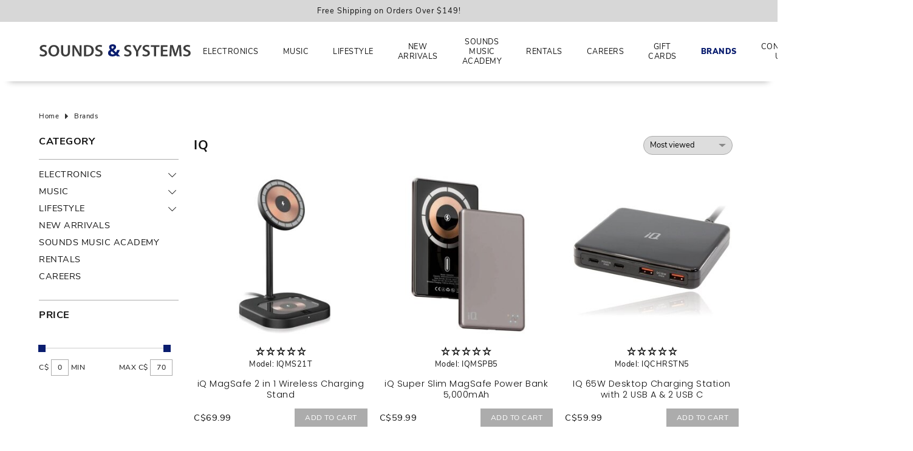

--- FILE ---
content_type: text/html;charset=utf-8
request_url: https://www.soundsandsystems.ca/brands/iq/
body_size: 26595
content:
<!DOCTYPE html>
<!--[if lt IE 7 ]><html class="ie ie6" lang="us"> <![endif]-->
<!--[if IE 7 ]><html class="ie ie7" lang="us"> <![endif]-->
<!--[if IE 8 ]><html class="ie ie8" lang="us"> <![endif]-->
<!--[if (gte IE 9)|!(IE)]><!--><html lang="us"> <!--<![endif]-->
<head>

<!-- Google Tag Manager -->
<script>(function(w,d,s,l,i){w[l]=w[l]||[];w[l].push({'gtm.start':
new Date().getTime(),event:'gtm.js'});var f=d.getElementsByTagName(s)[0],
j=d.createElement(s),dl=l!='dataLayer'?'&l='+l:'';j.async=true;j.src=
'https://www.googletagmanager.com/gtm.js?id='+i+dl;f.parentNode.insertBefore(j,f);
})(window,document,'script','dataLayer','GTM-52TKGP2');</script>
<!-- End Google Tag Manager -->
  
<meta charset="utf-8"/>
<!-- [START] 'blocks/head.rain' -->
<!--
  (c) 2008-2021 Lightspeed Netherlands B.V.
  http://www.lightspeedhq.com
-->
<link rel="canonical" href="https://www.soundsandsystems.ca/brands/iq/"/>
<link rel="alternate" href="https://www.soundsandsystems.ca//index.rss" type="application/rss+xml" title="New products"/>
<meta name="robots" content="noodp,noydir"/>
<meta property="og:url" content="https://www.soundsandsystems.ca/brands/iq/?source=facebook"/>
<meta property="og:site_name" content="Northern Sounds &amp; Systems – Phones, Electronics &amp; Music Gear"/>
<meta property="og:title" content="IQ"/>
<!--[if lt IE 9]>
<script src="https://cdn.shoplightspeed.com/assets/html5shiv.js?2021-04-22"></script>
<![endif]-->
<!-- [END] 'blocks/head.rain' --><title>IQ - Northern Sounds &amp; Systems </title>
<meta name="description" content="Kenora’s trusted source for cellphones, electronics, music instruments, and pro audio. Authorized Bell &amp; Lucky Mobile dealer. Shop online or in-store." />
<meta name="keywords" content="IQ,  music, cellular, electronics, pro audio, guitars, phones, Bell dealer, Lucky Mobile, instruments, speakers, accessories" />    
<meta http-equiv="X-UA-Compatible" content="IE=edge,chrome=1">
<meta name="viewport" content="width=device-width, initial-scale=1.0">
<meta name="apple-mobile-web-app-capable" content="yes">
<meta name="apple-mobile-web-app-status-bar-style" content="black">
<meta name="copyright" content="eCommerce Web Store Customized & Supported by: AdVision eCommerce Inc (BC) © 2026" />
<link rel="shortcut icon" href="https://cdn.shoplightspeed.com/shops/638912/themes/13768/v/940274/assets/favicon.ico?20240425213356" type="image/x-icon" />
<style>.color-wh{color:#fff}.color-bl{color:#111}.color-red{color:#ff5c33}.color-gr{color:#444}.color-grn{color:green}.bg-color-wh{background-color:#fff}.bg-color-bl{background-color:#111}.bg-color-red{background-color:#ff5c33}.bg-color-gr{background-color:#f3f3f3}html,body,div,span,applet,object,iframe,h1,h2,h3,h4,h5,h6,p,blockquote,pre,a,abbr,acronym,address,big,cite,code,del,dfn,em,img,ins,kbd,q,s,samp,small,strike,strong,sub,sup,tt,var,b,u,i,center,dl,dt,dd,ol,ul,li,fieldset,form,label,legend,table,caption,tbody,tfoot,thead,tr,th,td,article,aside,canvas,details,embed,figure,figcaption,footer,header,hgroup,menu,nav,output,ruby,section,summary,time,mark,audio,video{margin:0;padding:0;border:0}article,aside,details,figcaption,figure,footer,header,hgroup,menu,nav,section{display:block}html{font-size:14px;scroll-behavior:smooth}body{line-height:1.3;font-size:.9em;overflow-x:hidden;letter-spacing:.5px}ol,ul{list-style:none}blockquote,q{quotes:none}blockquote:before,blockquote:after,q:before,q:after{content:"";content:none}table{border-collapse:collapse;border-spacing:0}h1,h2,h3,h4,h5,h6{line-height:1.1}h1{font-size:1.7em}h2{font-size:1.5em}h3{font-size:1.3em}h4{font-size:1.2em}img{max-width:100%;width:unset;height:unset}a{color:inherit;outline:none;text-decoration:none}a:hover,a:visited,a:focus{text-decoration:none;color:inherited;outline:none}*{-moz-box-sizing:border-box;-webkit-box-sizing:border-box;box-sizing:border-box}textarea{min-height:200px}select{padding:5px}input:focus,select:focus,button:focus,textarea:focus{outline:none}input,select,textarea{font-size:14px}@keyframes smoothScroll{0%{transform:translateY(-100px)}100%{transform:translateY(0px)}}@keyframes smoothScrollOut{0%{transform:translateY(100px)}100%{transform:translateY(0px)}}@-webkit-keyframes fade-in{0%{opacity:0}100%{opacity:1}}@-moz-keyframes fade-in{0%{opacity:0}100%{opacity:1}}@-o-keyframes fade-in{0%{opacity:0}100%{opacity:1}}@keyframes fade-in{0%{opacity:0}100%{opacity:1}}@-webkit-keyframes spin{0%{-webkit-transform:rotate(0deg)}100%{-webkit-transform:rotate(360deg)}}@keyframes spin{0%{transform:rotate(0deg)}100%{transform:rotate(360deg)}}@keyframes fade-in-stagger{to{opacity:1;transform:translateY(0)}}:root{--mm-ocd-width:80%;--mm-ocd-min-width:200px;--mm-ocd-max-width:440px}body.mm-ocd-opened{overflow-y:hidden;-ms-scroll-chaining:none;overscroll-behavior:none}.mm-ocd{position:fixed;top:0;right:0;bottom:100%;left:0;z-index:9999;overflow:hidden;-ms-scroll-chaining:none;overscroll-behavior:contain;background:rgba(0,0,0,0);-webkit-transition-property:bottom,background-color;-o-transition-property:bottom,background-color;transition-property:bottom,background-color;-webkit-transition-duration:0s,.3s;-o-transition-duration:0s,.3s;transition-duration:0s,.3s;-webkit-transition-timing-function:ease;-o-transition-timing-function:ease;transition-timing-function:ease;-webkit-transition-delay:.45s,.15s;-o-transition-delay:.45s,.15s;transition-delay:.45s,.15s}.mm-ocd--open{bottom:0;background:rgba(0,0,0,.25);-webkit-transition-delay:0s;-o-transition-delay:0s;transition-delay:0s}.mm-ocd__content{position:absolute;top:0;bottom:0;z-index:2;width:80%;width:var(--mm-ocd-width);min-width:200px;min-width:var(--mm-ocd-min-width);max-width:440px;max-width:var(--mm-ocd-max-width);background:#fff;-webkit-transition-property:-webkit-transform;transition-property:-webkit-transform;-o-transition-property:transform;transition-property:transform;transition-property:transform,-webkit-transform;-webkit-transition-duration:.3s;-o-transition-duration:.3s;transition-duration:.3s;-webkit-transition-timing-function:ease;-o-transition-timing-function:ease;transition-timing-function:ease}.mm-ocd--left .mm-ocd__content{left:0;-webkit-transform:translate3d(-100%, 0, 0);transform:translate3d(-100%, 0, 0)}.mm-ocd--right .mm-ocd__content{right:0;-webkit-transform:translate3d(100%, 0, 0);transform:translate3d(100%, 0, 0)}.mm-ocd--open .mm-ocd__content{-webkit-transform:translate3d(0, 0, 0);transform:translate3d(0, 0, 0)}.mm-ocd__backdrop{position:absolute;top:0;bottom:0;z-index:3;width:20%;width:calc(100% - var(--mm-ocd-width));min-width:calc(100% - 440px);min-width:calc(100% - var(--mm-ocd-max-width));max-width:calc(100% - 200px);max-width:calc(100% - var(--mm-ocd-min-width));background:rgba(3,2,1,0)}.mm-ocd--left .mm-ocd__backdrop{right:0}.mm-ocd--right .mm-ocd__backdrop{left:0}.mm-spn,.mm-spn a,.mm-spn li,.mm-spn span,.mm-spn ul{display:block;padding:0;margin:0;-webkit-box-sizing:border-box;box-sizing:border-box}:root{--mm-spn-item-height:50px;--mm-spn-item-indent:20px;--mm-spn-line-height:24px}.mm-spn{width:100%;height:100%;-webkit-tap-highlight-color:rgba(0,0,0,0);-webkit-overflow-scrolling:touch;overflow:hidden;-webkit-clip-path:inset(0 0 0 0);clip-path:inset(0 0 0 0);-webkit-transform:translateX(0);-ms-transform:translateX(0);transform:translateX(0)}.mm-spn ul{-webkit-overflow-scrolling:touch;position:fixed;top:0;left:100%;bottom:0;z-index:2;width:130%;padding-right:30%;line-height:24px;line-height:var(--mm-spn-line-height);overflow:visible;overflow-y:auto;background:inherit;-webkit-transition:left .3s ease 0s;-o-transition:left .3s ease 0s;transition:left .3s ease 0s;cursor:default}.mm-spn ul:after{content:"";display:block;height:50px;height:var(--mm-spn-item-height)}.mm-spn>ul{left:0}.mm-spn ul.mm-spn--open{left:0}.mm-spn ul.mm-spn--parent{left:-30%;overflow-y:hidden}.mm-spn li{position:relative;background:inherit;cursor:pointer}.mm-spn li:before{content:"";display:block;position:absolute;top:25px;top:calc(var(--mm-spn-item-height)/2);right:25px;right:calc(var(--mm-spn-item-height)/2);z-index:0;width:10px;height:10px;border-top:2px solid;border-right:2px solid;-webkit-transform:rotate(45deg) translate(0, -50%);-ms-transform:rotate(45deg) translate(0, -50%);transform:rotate(45deg) translate(0, -50%);opacity:.4}.mm-spn li:after{content:"";display:block;margin-left:20px;margin-left:var(--mm-spn-item-indent);border-top:1px solid;opacity:.15}.mm-spn a,.mm-spn span{position:relative;z-index:1;padding:13px 20px;padding:calc((var(--mm-spn-item-height) - var(--mm-spn-line-height))/2) var(--mm-spn-item-indent)}.mm-spn a{background:inherit;color:inherit;text-decoration:none}.mm-spn a:not(:last-child){width:calc(100% - 50px);width:calc(100% - var(--mm-spn-item-height))}.mm-spn a:not(:last-child):after{content:"";display:block;position:absolute;top:0;right:0;bottom:0;border-right:1px solid;opacity:.15}.mm-spn span{background:0 0}.mm-spn.mm-spn--navbar{cursor:pointer}.mm-spn.mm-spn--navbar:before{content:"";display:block;position:absolute;top:25px;top:calc(var(--mm-spn-item-height)/2);left:20px;left:var(--mm-spn-item-indent);width:10px;height:10px;margin-top:2px;border-top:2px solid;border-left:2px solid;-webkit-transform:rotate(-45deg) translate(50%, -50%);-ms-transform:rotate(-45deg) translate(50%, -50%);transform:rotate(-45deg) translate(50%, -50%);opacity:.4}.mm-spn.mm-spn--navbar.mm-spn--main{cursor:default}.mm-spn.mm-spn--navbar.mm-spn--main:before{content:none;display:none}.mm-spn.mm-spn--navbar:after{content:attr(data-mm-spn-title);display:block;position:absolute;top:0;left:0;right:0;height:50px;height:var(--mm-spn-item-height);padding:0 40px;padding:0 calc(var(--mm-spn-item-indent)*2);line-height:50px;line-height:var(--mm-spn-item-height);opacity:.4;text-align:center;overflow:hidden;white-space:nowrap;-o-text-overflow:ellipsis;text-overflow:ellipsis}.mm-spn.mm-spn--navbar.mm-spn--main:after{padding-left:20px;padding-left:var(--mm-spn-item-indent)}.mm-spn.mm-spn--navbar ul{top:51px;top:calc(var(--mm-spn-item-height) + 1px)}.mm-spn.mm-spn--navbar ul:before{content:"";display:block;position:fixed;top:inherit;z-index:2;width:100%;border-top:1px solid currentColor;opacity:.15}.mm-spn.mm-spn--light{color:#444;background:#f3f3f3}.mm-spn.mm-spn--dark{color:#ddd;background:#333}.mm-spn.mm-spn--vertical{overflow-y:auto}.mm-spn.mm-spn--vertical ul{width:100%;padding-right:0;position:static}.mm-spn.mm-spn--vertical ul ul{display:none;padding-left:20px;padding-left:var(--mm-spn-item-indent)}.mm-spn.mm-spn--vertical ul ul:after{height:25px;height:calc(var(--mm-spn-item-height)/2)}.mm-spn.mm-spn--vertical ul.mm-spn--open{display:block}.mm-spn.mm-spn--vertical li.mm-spn--open:before{-webkit-transform:rotate(135deg) translate(-50%, 0);-ms-transform:rotate(135deg) translate(-50%, 0);transform:rotate(135deg) translate(-50%, 0)}.mm-spn.mm-spn--vertical ul ul li:last-child:after{content:none;display:none}.container{width:90%;max-width:1400px;margin-left:auto;margin-right:auto}.container.narrow{max-width:850px}.relative{position:relative}.absolute{position:absolute;z-index:1}.fixed{position:fixed;z-index:1}.m-auto{margin-left:auto;margin-right:auto}.flex{display:flex}.in-flex{display:inline-flex}.flex-wrap{flex-wrap:wrap}.hidden{display:none}.bl{display:block}.in-bl{display:inline-block}.text-center{text-align:center}.text-left{text-align:left}.text-right{text-align:right}.t-upper{text-transform:uppercase}.center-center{justify-content:center;align-items:center}.center-right{justify-content:flex-end;align-items:center}.center-bottom{align-items:flex-end}.center-top{justify-content:center;align-items:flex-start}.left-center{align-items:center}.left-top{align-items:flex-start}.left-bottom{align-items:flex-end}.right-bottom{justify-content:flex-end;align-items:flex-end}.right-right{justify-content:flex-end}.space-between{justify-content:space-between}.no-wrap{white-space:nowrap}.obj-fit{object-fit:cover;object-position:center}.top-pos{top:0}.left-pos{left:0}.bottom-pos{bottom:0}.right-pos{right:0}hr{height:1px;background-color:#f3f3f3;border:0;display:block}.ubold{font-weight:900}.lbold{font-weight:600}.bold{font-weight:700}.reg{font-weight:400}.light{font-weight:200}.underline{text-decoration:underline}.underline:hover{text-decoration:underline}.no-underline{text-decoration:none !important}.space-1{letter-spacing:1px}.space-2{letter-spacing:2px}.border-a{border:1px solid #acacac}.border-t{border-top:1px solid #acacac}.border-r{border-right:1px solid #acacac}.border-l{border-left:1px solid #acacac}.border-b{border-bottom:1px solid #acacac}.lh-half{line-height:1.6}.bg-img-center{background-size:cover;background-position:center center;background-repeat:no-repeat}.bg-img-top-center{background-size:cover;background-position:top center;background-repeat:no-repeat}.bg-img-left-center{background-size:cover;background-position:left center;background-repeat:no-repeat}.text-shadow{text-shadow:2px 2px 2px rgba(0,0,0,.85)}.italics{font-style:italic}.overlay{background-color:rgba(204,204,204,.5)}.slashed{position:relative;font-size:95%;color:#888}.slashed::before{content:"";position:absolute;z-index:1;top:50%;left:0;width:100%;display:block;background-color:#ff5c33;height:1px}input,textarea,select{border:1px solid #acacac}input:hover,textarea:hover,select:hover{border-color:#acacac}select{-webkit-appearance:none;appearance:none;background-repeat:no-repeat;background-position:calc(100% - 10px) center;cursor:pointer;padding-right:30px !important;line-height:1.5}a{cursor:pointer;color:inherit}small{font-size:95%}input:required,textarea:required,select:required{box-shadow:unset}input:focus,textarea:focus,select:focus{border-color:#333}button,input[type=radio],input[type=checkbox],input[type=button],input[type=submit]{cursor:pointer}button,input[type=button],input[type=submit]{border:0}svg{-webkit-transition:all .7s ease .15s;-moz-transition:all .7s ease .15s;-o-transition:all .7s ease .15s;-ms-transition:all .7s ease .15s;transition:all .7s ease .15s}input[type=button],input[type=submit],button,.btn{-webkit-transition:all .7s ease .15s;-moz-transition:all .7s ease .15s;-o-transition:all .7s ease .15s;-ms-transition:all .7s ease .15s;transition:all .7s ease .15s;display:inline-flex;line-height:1.2;font-size:12px;text-transform:uppercase;padding:8px 17px;align-items:center;justify-content:center;text-decoration:none}input[type=button]:hover,input[type=submit]:hover,button:hover,.btn:hover{color:#fff}input[type=number]{-moz-appearance:textfield}input[type=radio],input[type=checkbox]{position:relative;top:2px;right:2px}.btn.white{background-color:#fff}.btn.grey{color:#fff;background-color:#acacac}.btn.grey:hover{color:#fff}.btn.red{color:#fff;background-color:#ff5c33}.btn.red:hover{color:#fff}.trigger{display:inline-block;height:20px;width:20px;top:5px}.trigger span{position:absolute;transition:.3s;background-color:#111;border-radius:1px}.trigger span:first-of-type{top:25%;bottom:25%;width:10%;left:45%}.trigger span:last-of-type{left:25%;right:25%;height:10%;top:45%}.trigger.active span:first-of-type,.trigger.active span:last-of-type{transform:rotate(90deg)}.trigger.active span:last-of-type{left:50%;right:50%}.ribbon{padding:5px 10px;left:10px;top:10px;color:#fff;z-index:3;font-weight:300}.ribbon.new{color:#fff}.expand{top:0;right:-3px;border:0;padding:0;z-index:5;width:20px;height:20px}.expand::before{right:12px;-webkit-transform:rotate(45deg);-moz-transform:rotate(45deg);-o-transform:rotate(45deg);transform:rotate(45deg);content:"";position:absolute;top:50%;height:1px;width:9px;background:#111;-webkit-backface-visibility:hidden;-moz-backface-visibility:hidden;backface-visibility:hidden;-webkit-transition:width .5s,transform .5s;-moz-transition:width .5s,transform .5s;transition:width .5s,transform .5s}.expand::after{right:6px;-webkit-transform:rotate(-45deg);-moz-transform:rotate(-45deg);-o-transform:rotate(-45deg);transform:rotate(-45deg);content:"";position:absolute;top:50%;height:1px;width:9px;background-color:#111;-webkit-backface-visibility:hidden;-moz-backface-visibility:hidden;backface-visibility:hidden;-webkit-transition:width .5s,transform .5s;-moz-transition:width .5s,transform .5s;transition:width .5s,transform .5s}.expand.active::before{right:12px;width:14px;-webkit-transform:translate(5px) rotate(-45deg);-moz-transform:translate(5px) rotate(-45deg);-ms-transform:translate(5px) rotate(-45deg);transform:translate(5px) rotate(-45deg)}.expand.active::after{right:7px;width:14px;-webkit-transform:rotate(45deg);-moz-transform:rotate(45deg);-o-transform:rotate(45deg);transform:rotate(45deg)}.expand2{top:-3px;right:-3px;border:0;padding:0;z-index:5;width:20px;height:20px}.expand2::before{right:10px;content:"";position:absolute;top:50%;height:1px;width:12px;background:#111;-webkit-backface-visibility:hidden;-moz-backface-visibility:hidden;backface-visibility:hidden;-webkit-transition:width .5s,transform .5s;-moz-transition:width .5s,transform .5s;transition:width .5s,transform .5s}.expand2::after{right:10px;-ms-transform:rotate(90deg);-webkit-transform:rotate(90deg);transform:rotate(90deg);content:"";position:absolute;top:50%;height:1px;width:12px;background-color:#111;-webkit-backface-visibility:hidden;-moz-backface-visibility:hidden;backface-visibility:hidden;-webkit-transition:width .5s,transform .5s;-moz-transition:width .5s,transform .5s;transition:width .5s,transform .5s}.expand2.active:before{-ms-transform:rotate(360deg);-webkit-transform:rotate(360deg);transform:rotate(360deg)}.expand2.active:after{opacity:0;-webkit-transition:all .5s ease .15s;-moz-transition:all .5s ease .15s;-o-transition:all .5s ease .15s;-ms-transition:all .5s ease .15s;transition:all .5s ease .15s}.icon_arrow_down{width:20px;height:20px;position:relative}.icon_arrow_down::before{right:12px;-webkit-transform:rotate(45deg);-moz-transform:rotate(45deg);-o-transform:rotate(45deg);transform:rotate(45deg);content:"";position:absolute;top:50%;height:1px;width:8px;background-color:#111;-webkit-backface-visibility:hidden;-moz-backface-visibility:hidden;backface-visibility:hidden;-webkit-transition:width .5s,transform .5s;-moz-transition:width .5s,transform .5s;transition:width .5s,transform .5s}.icon_arrow_down::after{right:6px;-webkit-transform:rotate(-45deg);-moz-transform:rotate(-45deg);-o-transform:rotate(-45deg);transform:rotate(-45deg);content:"";position:absolute;top:50%;height:1px;width:8px;background-color:#111;-webkit-backface-visibility:hidden;-moz-backface-visibility:hidden;backface-visibility:hidden;-webkit-transition:width .5s,transform .5s;-moz-transition:width .5s,transform .5s;transition:width .5s,transform .5s}.collection-filter-price{height:1px;margin:3px 4px 8px 0;position:relative;background-color:#ccc}.collection-filter-price .ui-slider-range{margin:0 0 0 -1px;position:absolute;height:1px}.collection-filter-price .ui-slider-handle{display:flex;position:absolute;width:12px;height:12px;border:0;top:-5px;margin-left:-1px;cursor:col-resize;outline:none}.price-filter-range{margin-right:-10px}.price-filter-range:after{content:"";display:table;clear:both}.price-filter-range .min{float:left}.price-filter-range .max{float:right}::placeholder{color:#ccc}.gui-faq label{display:block;margin-top:5px}.gui-faq iframe{width:100% !important}.gui-faq p{font-size:15px}.gui-messages,.messages{max-width:1470px}.gui-table tbody tr td:first-child{min-width:100px !important}.gui-image{border:0 !important}.gui a.gui-button-large,.gui a.gui-button-small{border:0 !important;-webkit-border-radius:0 !important;-moz-border-radius:0 !important;-ms-border-radius:0 !important;border-radius:0 !important;text-transform:uppercase !important;font-size:12px !important}.gui .gui-block-subcontent{line-height:unset !important}a{text-decoration:none;-webkit-transition:all .5s ease .15s;-moz-transition:all .5s ease .15s;-o-transition:all .5s ease .15s;-ms-transition:all .5s ease .15s;transition:all .5s ease .15s}iframe{width:100% !important}.textpage h1,.textpage h2,.textpage h3,.textpage h4,.textpage h5,.textpage p,.textpage ul,.textpage ol{margin-bottom:20px;line-height:1.4}.textpage h1,.textpage h2,.textpage h3,.textpage h4,.textpage h5{font-weight:600}.textpage ul{list-style-type:disc;margin-left:15px}.textpage ul ul{list-style-type:circle;margin-top:10px}.textpage ol{list-style-type:decimal;margin-left:25px}.textpage li{margin-bottom:10px}.textpage a{text-decoration:underline}.textpage .divider{height:20px;background-repeat:repeat}.gui-div-faq-questions h1,.gui-div-faq-questions h2,.gui-div-faq-questions h3,.gui-div-faq-questions h4,.gui-div-faq-questions h5,.gui-div-faq-questions p,.gui-div-faq-questions ul,.gui-div-faq-questions ol{margin-bottom:20px !important;line-height:1.5}.gui-div-faq-questions ul{list-style-type:disc;margin-left:15px !important}.gui-div-faq-questions ul ul{list-style-type:circle;margin-top:10px}.gui-div-faq-questions ol{list-style-type:decimal;margin-left:25px}.gui-div-faq-questions li{margin-bottom:10px}.gui-div-faq-questions a{text-decoration:underline}.mm-spn.mm-spn--light{background-color:#fff}.mm-spn.mm-spn--light .btnClose{z-index:1;top:0;right:0;width:51px;height:51px;display:flex;align-items:center;justify-content:center;background-color:#ff5c33;cursor:pointer}.mm-spn.mm-spn--light .btnClose svg{fill:#fff}.mm-spn.mm-spn--light .btnClose:hover{background-color:#111}.mm-spn.mm-spn--light .btnClose:hover svg{fill:#ff5c33}.mm-ocd--open{background-color:rgba(0,0,0,.75)}.mm-spn.mm-spn--navbar::after{text-transform:uppercase;font-size:1.3em;opacity:1;font-weight:bold;letter-spacing:1px}#sidemenu li.active a{font-weight:600}.arrow{width:10px;height:10px;border:1px solid #000;border-left:0;border-top:0;position:relative;top:3px}.arrow-up{transform:rotate(225deg)}.arrow-right{transform:rotate(-45deg)}.arrow-left{transform:rotate(135deg)}.pager .arrow{width:8px;height:8px;border-color:#111;position:relative;top:0}.pager .arrow-right{left:-1px}.pager .arrow-left{right:-1px}.pager li{margin-left:5px}.pager li a{display:inline-flex;height:30px;width:30px;align-items:center;justify-content:center;border:1px solid #f3f3f3;-webkit-border-radius:50%;-moz-border-radius:50%;-ms-border-radius:50%;border-radius:50%}.pager li.active a{color:#fff;border-color:rgba(0,0,0,0)}.pager li.disabled{display:none}.pager li:hover a{border-color:rgba(0,0,0,0);color:#fff}.pager li.nav a:hover .arrow{border-color:#fff}.loading{width:100%;height:100%;top:0;left:0;position:fixed;display:flex;align-items:center;justify-content:center;background-color:rgba(0,0,0,.75);z-index:9999;text-align:center}.loading::after{content:"";display:block;background-color:rgba(0,0,0,.15);border-radius:50%;border-left:30px solid #e39fad;border-top:30px solid #acacac;border-right:30px solid #fff;border-bottom:30px solid #ff5c33;width:60px;height:60px;-webkit-animation:spin 3s linear infinite;animation:spin 3s linear infinite}.autocomplete{top:100%;right:0;width:100%;z-index:101;-webkit-box-shadow:0px 3px 5px 2px rgba(50,50,50,.75);-moz-box-shadow:0px 3px 5px 2px rgba(50,50,50,.75);box-shadow:0px 3px 5px 2px rgba(50,50,50,.75)}.autocomplete img{max-width:50px;max-height:50px}.autocomplete .desc{width:calc(100% - 45px);white-space:normal}.autocomplete .btnExit{right:10px;bottom:13px}.autocomplete .btnExit:hover svg{fill:#ff5c33}.autocomplete a{color:#111 !important}.stagger-up{transform:translateY(40px);transition:opacity .5s ease;animation:fade-in-stagger .8s ease forwards}.stagger-down{transform:translateY(-20px);transition:opacity .5s ease;animation:fade-in-stagger .8s ease forwards}.zoombox .images{position:relative;display:block}.zoombox .images a{display:none;cursor:pointer;cursor:-moz-zoom-in;cursor:-webkit-zoom-in;overflow:hidden}.zoombox .images a.first{display:block}.zoombox .images a img{height:auto}.zoombox .images a img.zoomImg{max-height:none}.fancybox-content{background-color:#fff !important}.p-5-a{padding:5px}.p-5-l{padding-left:5px}.p-5-r{padding-right:5px}.p-5-b{padding-bottom:5px}.p-5-t{padding-top:5px}.m-5-a{margin:5px}.m-5-l{margin-left:5px}.m-5-r{margin-right:5px}.m-5-b{margin-bottom:5px}.m-5-t{margin-top:5px}.p-10-a{padding:10px}.p-10-l{padding-left:10px}.p-10-r{padding-right:10px}.p-10-b{padding-bottom:10px}.p-10-t{padding-top:10px}.m-10-a{margin:10px}.m-10-l{margin-left:10px}.m-10-r{margin-right:10px}.m-10-b{margin-bottom:10px}.m-10-t{margin-top:10px}.p-15-a{padding:15px}.p-15-l{padding-left:15px}.p-15-r{padding-right:15px}.p-15-b{padding-bottom:15px}.p-15-t{padding-top:15px}.m-15-a{margin:15px}.m-15-l{margin-left:15px}.m-15-r{margin-right:15px}.m-15-b{margin-bottom:15px}.m-15-t{margin-top:15px}.p-20-a{padding:20px}.p-20-l{padding-left:20px}.p-20-r{padding-right:20px}.p-20-b{padding-bottom:20px}.p-20-t{padding-top:20px}.m-20-a{margin:20px}.m-20-l{margin-left:20px}.m-20-r{margin-right:20px}.m-20-b{margin-bottom:20px}.m-20-t{margin-top:20px}.p-25-a{padding:25px}.p-25-l{padding-left:25px}.p-25-r{padding-right:25px}.p-25-b{padding-bottom:25px}.p-25-t{padding-top:25px}.m-25-a{margin:25px}.m-25-l{margin-left:25px}.m-25-r{margin-right:25px}.m-25-b{margin-bottom:25px}.m-25-t{margin-top:25px}.p-30-a{padding:30px}.p-30-l{padding-left:30px}.p-30-r{padding-right:30px}.p-30-b{padding-bottom:30px}.p-30-t{padding-top:30px}.m-30-a{margin:30px}.m-30-l{margin-left:30px}.m-30-r{margin-right:30px}.m-30-b{margin-bottom:30px}.m-30-t{margin-top:30px}.p-35-a{padding:35px}.p-35-l{padding-left:35px}.p-35-r{padding-right:35px}.p-35-b{padding-bottom:35px}.p-35-t{padding-top:35px}.m-35-a{margin:35px}.m-35-l{margin-left:35px}.m-35-r{margin-right:35px}.m-35-b{margin-bottom:35px}.m-35-t{margin-top:35px}.p-40-a{padding:40px}.p-40-l{padding-left:40px}.p-40-r{padding-right:40px}.p-40-b{padding-bottom:40px}.p-40-t{padding-top:40px}.m-40-a{margin:40px}.m-40-l{margin-left:40px}.m-40-r{margin-right:40px}.m-40-b{margin-bottom:40px}.m-40-t{margin-top:40px}.p-45-a{padding:45px}.p-45-l{padding-left:45px}.p-45-r{padding-right:45px}.p-45-b{padding-bottom:45px}.p-45-t{padding-top:45px}.m-45-a{margin:45px}.m-45-l{margin-left:45px}.m-45-r{margin-right:45px}.m-45-b{margin-bottom:45px}.m-45-t{margin-top:45px}.p-50-a{padding:50px}.p-50-l{padding-left:50px}.p-50-r{padding-right:50px}.p-50-b{padding-bottom:50px}.p-50-t{padding-top:50px}.m-50-a{margin:50px}.m-50-l{margin-left:50px}.m-50-r{margin-right:50px}.m-50-b{margin-bottom:50px}.m-50-t{margin-top:50px}.p-55-a{padding:55px}.p-55-l{padding-left:55px}.p-55-r{padding-right:55px}.p-55-b{padding-bottom:55px}.p-55-t{padding-top:55px}.m-55-a{margin:55px}.m-55-l{margin-left:55px}.m-55-r{margin-right:55px}.m-55-b{margin-bottom:55px}.m-55-t{margin-top:55px}.p-60-a{padding:60px}.p-60-l{padding-left:60px}.p-60-r{padding-right:60px}.p-60-b{padding-bottom:60px}.p-60-t{padding-top:60px}.m-60-a{margin:60px}.m-60-l{margin-left:60px}.m-60-r{margin-right:60px}.m-60-b{margin-bottom:60px}.m-60-t{margin-top:60px}.p-65-a{padding:65px}.p-65-l{padding-left:65px}.p-65-r{padding-right:65px}.p-65-b{padding-bottom:65px}.p-65-t{padding-top:65px}.m-65-a{margin:65px}.m-65-l{margin-left:65px}.m-65-r{margin-right:65px}.m-65-b{margin-bottom:65px}.m-65-t{margin-top:65px}.p-70-a{padding:70px}.p-70-l{padding-left:70px}.p-70-r{padding-right:70px}.p-70-b{padding-bottom:70px}.p-70-t{padding-top:70px}.m-70-a{margin:70px}.m-70-l{margin-left:70px}.m-70-r{margin-right:70px}.m-70-b{margin-bottom:70px}.m-70-t{margin-top:70px}.p-75-a{padding:75px}.p-75-l{padding-left:75px}.p-75-r{padding-right:75px}.p-75-b{padding-bottom:75px}.p-75-t{padding-top:75px}.m-75-a{margin:75px}.m-75-l{margin-left:75px}.m-75-r{margin-right:75px}.m-75-b{margin-bottom:75px}.m-75-t{margin-top:75px}.p-80-a{padding:80px}.p-80-l{padding-left:80px}.p-80-r{padding-right:80px}.p-80-b{padding-bottom:80px}.p-80-t{padding-top:80px}.m-80-a{margin:80px}.m-80-l{margin-left:80px}.m-80-r{margin-right:80px}.m-80-b{margin-bottom:80px}.m-80-t{margin-top:80px}.p-85-a{padding:85px}.p-85-l{padding-left:85px}.p-85-r{padding-right:85px}.p-85-b{padding-bottom:85px}.p-85-t{padding-top:85px}.m-85-a{margin:85px}.m-85-l{margin-left:85px}.m-85-r{margin-right:85px}.m-85-b{margin-bottom:85px}.m-85-t{margin-top:85px}.p-90-a{padding:90px}.p-90-l{padding-left:90px}.p-90-r{padding-right:90px}.p-90-b{padding-bottom:90px}.p-90-t{padding-top:90px}.m-90-a{margin:90px}.m-90-l{margin-left:90px}.m-90-r{margin-right:90px}.m-90-b{margin-bottom:90px}.m-90-t{margin-top:90px}.p-95-a{padding:95px}.p-95-l{padding-left:95px}.p-95-r{padding-right:95px}.p-95-b{padding-bottom:95px}.p-95-t{padding-top:95px}.m-95-a{margin:95px}.m-95-l{margin-left:95px}.m-95-r{margin-right:95px}.m-95-b{margin-bottom:95px}.m-95-t{margin-top:95px}.p-100-a{padding:100px}.p-100-l{padding-left:100px}.p-100-r{padding-right:100px}.p-100-b{padding-bottom:100px}.p-100-t{padding-top:100px}.m-100-a{margin:100px}.m-100-l{margin-left:100px}.m-100-r{margin-right:100px}.m-100-b{margin-bottom:100px}.m-100-t{margin-top:100px}.grid-2-cols{display:grid;grid-template-columns:repeat(2, 1fr);column-gap:20px;row-gap:20px}.grid-3-cols{display:grid;grid-template-columns:repeat(3, 1fr);column-gap:20px;row-gap:20px}.grid-4-cols{display:grid;grid-template-columns:repeat(4, 1fr);column-gap:20px;row-gap:20px}.grid-5-cols{display:grid;grid-template-columns:repeat(5, 1fr);column-gap:20px;row-gap:20px}.grid-6-cols{display:grid;grid-template-columns:repeat(6, 1fr);column-gap:20px;row-gap:20px}.vh-5{height:5vh}.vh-10{height:10vh}.vh-15{height:15vh}.vh-20{height:20vh}.vh-25{height:25vh}.vh-30{height:30vh}.vh-35{height:35vh}.vh-40{height:40vh}.vh-45{height:45vh}.vh-50{height:50vh}.vh-55{height:55vh}.vh-60{height:60vh}.vh-65{height:65vh}.vh-70{height:70vh}.vh-75{height:75vh}.vh-80{height:80vh}.vh-85{height:85vh}.vh-90{height:90vh}.vh-95{height:95vh}.vh-100{height:100vh}.h-100{height:100%}.w-5{width:5%}.w-10{width:10%}.w-15{width:15%}.w-20{width:20%}.w-25{width:25%}.w-30{width:30%}.w-35{width:35%}.w-40{width:40%}.w-45{width:45%}.w-50{width:50%}.w-55{width:55%}.w-60{width:60%}.w-65{width:65%}.w-70{width:70%}.w-75{width:75%}.w-80{width:80%}.w-85{width:85%}.w-90{width:90%}.w-95{width:95%}.w-100{width:100%}.fs-4{font-size:0.65em}.fs-5{font-size:0.713em}.fs-6{font-size:0.776em}.fs-7{font-size:0.839em}.fs-8{font-size:0.902em}.fs-9{font-size:0.965em}.fs-10{font-size:1.028em}.fs-11{font-size:1.091em}.fs-12{font-size:1.154em}.fs-13{font-size:1.217em}.fs-14{font-size:1.28em}.fs-15{font-size:1.343em}.fs-16{font-size:1.406em}.fs-17{font-size:1.469em}.fs-18{font-size:1.532em}.fs-19{font-size:1.595em}.fs-20{font-size:1.658em}.fs-21{font-size:1.721em}.fs-22{font-size:1.784em}.fs-23{font-size:1.847em}.fs-24{font-size:1.91em}.fs-25{font-size:1.973em}.fs-26{font-size:2.036em}.fs-27{font-size:2.099em}.fs-28{font-size:2.162em}.fs-29{font-size:2.225em}.fs-30{font-size:2.288em}.fs-31{font-size:2.351em}.fs-32{font-size:2.414em}.fs-33{font-size:2.477em}.fs-34{font-size:2.54em}.fs-35{font-size:2.603em}.fs-36{font-size:2.666em}.fs-37{font-size:2.729em}.fs-38{font-size:2.792em}.fs-39{font-size:2.855em}.fs-40{font-size:2.918em}.slick-slider{position:relative;display:block;box-sizing:border-box;-webkit-user-select:none;-moz-user-select:none;-ms-user-select:none;user-select:none;-webkit-touch-callout:none;-khtml-user-select:none;-ms-touch-action:pan-y;touch-action:pan-y;-webkit-tap-highlight-color:rgba(0,0,0,0)}.slick-list{position:relative;display:block;overflow:hidden;margin:0;padding:0}.slick-list:focus{outline:none}.slick-list.dragging{cursor:pointer;cursor:hand}.slick-slider .slick-track,.slick-slider .slick-list{-webkit-transform:translate3d(0, 0, 0);-moz-transform:translate3d(0, 0, 0);-ms-transform:translate3d(0, 0, 0);-o-transform:translate3d(0, 0, 0);transform:translate3d(0, 0, 0)}.slick-track{position:relative;top:0;left:0;display:block;margin-left:auto;margin-right:auto}.slick-track:before,.slick-track:after{display:table;content:""}.slick-track:after{clear:both}.slick-loading .slick-track{visibility:hidden}.slick-disabled{opacity:0;visibility:hidden}.slick-slide{display:none;float:left;height:100%;min-height:1px}[dir=rtl] .slick-slide{float:right}.slick-slide img{display:block}.slick-slide.slick-loading img{display:none}.slick-slide.dragging img{pointer-events:none}.slick-initialized .slick-slide{display:block}.slick-loading .slick-slide{visibility:hidden}.slick-vertical .slick-slide{display:block;height:auto;border:1px solid rgba(0,0,0,0)}.slick-arrow.slick-hidden{display:none}.slick-prev,.slick-next{top:45%;position:absolute;display:flex;height:25px;width:25px;line-height:1;cursor:pointer;align-items:center;justify-content:center;z-index:1}.slick-prev{left:10px}.slick-next{right:10px}.slick-dots{position:absolute;bottom:25px;left:0;z-index:1;list-style:none;display:block;text-align:center;padding:0;margin:0;width:100%}.slick-dots li{position:relative;display:inline-block;height:15px;width:15px;border-radius:50%;background-color:#fff;margin:0 5px;padding:0;cursor:pointer}.slick-dots li button{display:none}.slick-dots li.slick-active{background-color:#ff5c33}header nav li.maj{margin:0 20px}header nav li.maj.active>a{font-weight:900}header nav li.maj:hover ._wrapper{display:block}header nav ._wrapper{display:none;left:0;top:80px;width:100%;border-bottom:1px solid #ccc;z-index:5}header nav ._wrapper>div{padding:30px 0}header nav ._wrapper>div>ul{width:90%;max-width:1400px;margin-left:auto;margin-right:auto}header ._links ._cart span{width:20px;height:20px;top:-10px;right:-15px;-webkit-border-radius:50%;-moz-border-radius:50%;-ms-border-radius:50%;border-radius:50%}header.border{box-shadow:0px 15px 10px -15px #acacac}img.bell-logo{max-width:120px}.logo_wrapper svg{width:250px}.logo_wrapper svg .a{fill:#3d3d3d}.logo_wrapper svg .b{fill:#0a1d6f}.hero-slider .arrow{width:20px;height:20px;border-color:#fff;top:unset}.hero-slider .slick-prev{left:20px}.hero-slider .slick-next{right:20px}.hero-slider img{max-height:70vh}.hero-slider ._wrapper.right{align-items:center;justify-content:flex-end;text-align:right}.hero-slider ._wrapper.center{align-items:center;justify-content:center;text-align:center}.hero-slider ._wrapper.left{align-items:center}.hero-slider .caption{max-width:400px;width:100%}.hero-slider .caption a{padding:10px 25px;background-color:rgba(68,68,68,.75);border:1px solid #fff}.home{background-color:#f3f3f3;margin-top:-5px}.home .hometext p{font-size:1.3em;padding-top:20px}.home img{opacity:.5}.home img.one{top:30px;left:-10px}.home img.two{top:0;right:0}.home img.tre{bottom:-5px;left:100px}
</style><link rel="stylesheet" href="https://cdn.shoplightspeed.com/shops/638912/themes/13768/assets/settings.css?20251118202955" />
<link rel="stylesheet" href="https://cdn.shoplightspeed.com/shops/638912/themes/13768/assets/northern.css?20251118202955" />  
<link rel="stylesheet" href="https://cdn.shoplightspeed.com/assets/gui-2-0.css?2025-02-20" /> 
<link rel="stylesheet" href="https://cdn.shoplightspeed.com/assets/gui-responsive-2-0.css?2025-02-20" />
<link rel="stylesheet" href="https://cdn.shoplightspeed.com/shops/638912/themes/13768/assets/custom.css?20251118202955" />
<script src="https://cdn.shoplightspeed.com/assets/jquery-1-9-1.js?2025-02-20"></script>
<script>
// Passive event listeners
jQuery.event.special.touchstart = {
    setup: function( _, ns, handle ) {
        this.addEventListener("touchstart", handle, { passive: !ns.includes("noPreventDefault") });
    }
};
jQuery.event.special.touchmove = {
    setup: function( _, ns, handle ) {
        this.addEventListener("touchmove", handle, { passive: !ns.includes("noPreventDefault") });
    }
};
</script>
  <meta name="google-site-verification" content="y3TZ98BADukbDHI5q5v2ZCqZZZQ34FY7-Kw-r2Ofg8g" />
<meta name="msvalidate.01" content="6432C5413ABB713215B2FD953ABFD58F" />
  
  <script type="text/javascript" src="//script.crazyegg.com/pages/scripts/0022/1041.js" async="async"></script>
  
  <script type="application/ld+json">
{
  "@context": "https://schema.org",
  "@type": "Store",
  "name": "Northern Sounds & Systems",
  "image": "https://cdn.shoplightspeed.com/shops/638912/files/39185647/image.jpg",
  "url": "https://www.soundsandsystems.ca/",
  "telephone": "807-468-1777",
  "address": {
    "@type": "PostalAddress",
    "streetAddress": "25 Chipman Street",
    "addressLocality": "Kenora",
    "addressRegion": "ON",
    "postalCode": "P9N 1V5",
    "addressCountry": "CA"
  },
  "geo": {
    "@type": "GeoCoordinates",
    "latitude": 49.7666096,
    "longitude": -94.48763249999999
  } ,
  "sameAs": [
    "https://www.instagram.com/soundsnsystems/",
    "https://www.facebook.com/SoundsandSystems/"
  ] 
}
</script>
</head>
<body> 

<!-- Google Tag Manager (noscript) -->
<noscript><iframe src="https://www.googletagmanager.com/ns.html?id=GTM-52TKGP2"
height="0" width="0" style="display:none;visibility:hidden"></iframe></noscript>
<!-- End Google Tag Manager (noscript) -->

<section class="topbar">
	<div class="container text-center p-10-a space-1">
			Free Shipping on Orders Over $149!
		</div>
</section>
<header class="relative border">
	<a href="#sidemenu" class="btnMobile mob-only"><span></span><span></span><span></span></a>
	<div class="container p-25-t p-25-b">
		<div class="flex space-between left-center">
			<a href="/" class="logo_wrapper"><svg viewBox="0 0 319.8 26.5"><path d="M171.2 26.1h-6.6l-2-2c-2.2 1.6-4.8 2.3-7.6 2.3 -2.9 0-5.1-0.7-6.8-2 -1.7-1.3-2.5-3.1-2.5-5.3 0-1.6 0.4-3 1.1-4.1 0.7-1.1 1.9-2.2 3.6-3.2 -0.9-1-1.5-2-1.9-2.9 -0.4-0.9-0.6-1.9-0.6-3 0-1.8 0.7-3.2 2-4.3 1.4-1.1 3.2-1.6 5.5-1.6 2.2 0 3.9 0.5 5.2 1.5 1.3 1 2 2.4 2 4.1 0 1.4-0.4 2.7-1.2 3.8 -0.8 1.2-2.1 2.3-3.9 3.3l5 4.9c0.8-1.4 1.6-3.1 2.2-5.3h5.6c-0.4 1.6-1 3.1-1.7 4.6 -0.7 1.5-1.6 2.8-2.5 4L171.2 26.1zM151.3 18.7c0 1 0.4 1.8 1.1 2.4 0.8 0.6 1.7 0.9 2.9 0.9 1.5 0 2.8-0.4 4-1.1l-5.8-5.8c-0.7 0.5-1.2 1.1-1.6 1.6S151.3 17.9 151.3 18.7zM157.6 6.2c0-0.6-0.2-1.1-0.6-1.5 -0.4-0.4-1-0.5-1.6-0.5 -0.8 0-1.4 0.2-1.9 0.6 -0.5 0.4-0.7 0.9-0.7 1.6 0 1 0.6 2.2 1.7 3.4 1-0.6 1.8-1.1 2.3-1.7C157.4 7.6 157.6 6.9 157.6 6.2z" class="b"/><path d="M2.4 21.3c1.4 0.8 3.6 1.5 5.9 1.5 2.8 0 4.4-1.3 4.4-3.3 0-1.8-1.2-2.9-4.3-4 -4-1.4-6.6-3.6-6.6-7.1 0-4 3.3-7 8.6-7 2.6 0 4.6 0.6 5.8 1.2l-1.1 3.6C14.3 5.8 12.6 5.1 10.4 5.1c-2.8 0-4 1.5-4 2.9 0 1.9 1.4 2.7 4.6 4 4.2 1.6 6.3 3.7 6.3 7.2 0 3.9-3 7.3-9.2 7.3 -2.6 0-5.2-0.7-6.6-1.5L2.4 21.3z" class="a"/><path d="M42.8 13.7c0 8.1-4.9 12.8-11.6 12.8 -6.8 0-11.2-5.2-11.2-12.3 0-7.4 4.7-12.7 11.5-12.7C38.6 1.5 42.8 6.8 42.8 13.7zM24.7 14.1c0 4.9 2.5 8.9 6.7 8.9 4.3 0 6.7-4 6.7-9 0-4.6-2.3-8.9-6.7-8.9C27 5 24.7 9.1 24.7 14.1z" class="a"/><path d="M51 1.9v14.1c0 4.8 2 6.9 5 6.9 3.2 0 5.1-2.2 5.1-6.9V1.9h4.4V15.7c0 7.5-3.9 10.8-9.7 10.8 -5.6 0-9.3-3.1-9.3-10.8V1.9H51z" class="a"/><path d="M70.6 26.1V1.9h5l6.3 10.4c1.6 2.7 3 5.5 4.1 8.1h0.1c-0.3-3.2-0.4-6.4-0.4-10.1V1.9h4.1v24.3H85.2l-6.3-10.7c-1.5-2.7-3.2-5.7-4.4-8.4l-0.1 0c0.2 3.1 0.2 6.3 0.2 10.3v8.7H70.6z" class="a"/><path d="M94.9 2.2c1.9-0.3 4.4-0.5 7.1-0.5 4.5 0 7.7 0.9 9.9 2.8 2.3 1.9 3.8 4.8 3.8 8.9 0 4.3-1.5 7.6-3.8 9.6 -2.4 2.2-6.3 3.3-11 3.3 -2.6 0-4.5-0.1-6-0.3L94.9 2.2 94.9 2.2zM99.3 22.7c0.6 0.1 1.5 0.1 2.4 0.1 5.8 0 9.2-3.1 9.2-9.3 0-5.4-3.1-8.4-8.6-8.4 -1.4 0-2.4 0.1-3 0.3V22.7z" class="a"/><path d="M119.4 21.3c1.4 0.8 3.6 1.5 5.9 1.5 2.8 0 4.4-1.3 4.4-3.3 0-1.8-1.2-2.9-4.3-4 -4-1.4-6.6-3.6-6.6-7.1 0-4 3.3-7 8.6-7 2.6 0 4.6 0.6 5.8 1.2l-1.1 3.6c-0.9-0.5-2.6-1.2-4.8-1.2 -2.8 0-4 1.5-4 2.9 0 1.9 1.4 2.7 4.6 4 4.2 1.6 6.3 3.7 6.3 7.2 0 3.9-3 7.3-9.2 7.3 -2.6 0-5.2-0.7-6.6-1.5L119.4 21.3z" class="a"/><path d="M180.4 21.3c1.4 0.8 3.6 1.5 5.9 1.5 2.8 0 4.4-1.3 4.4-3.3 0-1.8-1.2-2.9-4.3-4 -4-1.4-6.6-3.6-6.6-7.1 0-4 3.3-7 8.6-7 2.6 0 4.6 0.6 5.8 1.2l-1.1 3.6c-0.9-0.5-2.6-1.2-4.8-1.2 -2.8 0-4 1.5-4 2.9 0 1.9 1.4 2.7 4.6 4 4.2 1.6 6.3 3.7 6.3 7.2 0 3.9-3 7.3-9.2 7.3 -2.6 0-5.2-0.7-6.6-1.5L180.4 21.3z" class="a"/><path d="M204.7 26.1V16L197.1 1.9h5l2.9 6.2c0.8 1.8 1.4 3.2 2.1 4.8h0.1c0.6-1.5 1.3-3.1 2.1-4.8l2.9-6.2h5l-8.1 14v10.2H204.7z" class="a"/><path d="M219 21.3c1.4 0.8 3.6 1.5 5.9 1.5 2.8 0 4.4-1.3 4.4-3.3 0-1.8-1.2-2.9-4.3-4 -4-1.4-6.6-3.6-6.6-7.1 0-4 3.3-7 8.6-7 2.6 0 4.6 0.6 5.8 1.2l-1.1 3.6c-0.9-0.5-2.6-1.2-4.8-1.2 -2.8 0-4 1.5-4 2.9 0 1.9 1.4 2.7 4.6 4 4.2 1.6 6.3 3.7 6.3 7.2 0 3.9-3 7.3-9.2 7.3 -2.6 0-5.2-0.7-6.6-1.5L219 21.3z" class="a"/><path d="M242.5 5.6h-6.9V1.9h18.3V5.6h-7v20.6h-4.4V5.6z" class="a"/><path d="M270.3 15.4h-9.1v7.1h10.2v3.6h-14.6V1.9h14.1v3.6h-9.7v6.3h9.1V15.4z" class="a"/><path d="M295.8 16.2c-0.1-3.1-0.3-6.9-0.3-10.2h-0.1c-0.8 3-1.8 6.2-2.9 9.3l-3.5 10.5h-3.4l-3.2-10.4c-0.9-3.1-1.8-6.4-2.4-9.4h-0.1c-0.1 3.2-0.3 7-0.4 10.3l-0.5 9.8h-4.1l1.6-24.3h5.8l3.2 9.8c0.9 2.8 1.6 5.7 2.2 8.4h0.1c0.6-2.6 1.5-5.6 2.4-8.5l3.3-9.7h5.8l1.4 24.3h-4.3L295.8 16.2z" class="a"/><path d="M304.9 21.3c1.4 0.8 3.6 1.5 5.9 1.5 2.8 0 4.4-1.3 4.4-3.3 0-1.8-1.2-2.9-4.3-4 -4-1.4-6.6-3.6-6.6-7.1 0-4 3.3-7 8.6-7 2.6 0 4.6 0.6 5.8 1.2l-1.1 3.6c-0.9-0.5-2.6-1.2-4.8-1.2 -2.8 0-4 1.5-4 2.9 0 1.9 1.4 2.7 4.6 4 4.2 1.6 6.3 3.7 6.3 7.2 0 3.9-3 7.3-9.2 7.3 -2.6 0-5.2-0.7-6.6-1.5L304.9 21.3z" class="a"/></svg>
			</a>
			<nav class="text-center">
				<ul class="flex left-center">
										<li class="maj in-bl">
						<a class="t-upper" href="https://www.soundsandsystems.ca/electronics-4635986/">Electronics</a>
							
						<div class="_wrapper absolute stagger-down">
							<div class="m-30-t bg-color-gr">
								<ul class="grid-5-cols text-left">
																		<li>
										<a class="fs-18 bold color-gr" href="https://www.soundsandsystems.ca/electronics/devices-from-bell-4636044/">Devices from Bell</a>
																
										<ul class="m-10-t">
																					<li class="m-5-b">
												<a class="fs-12" href="https://www.soundsandsystems.ca/electronics/devices-from-bell/phones-4636046/">Phones</a>
																			
											</li>
																					<li class="m-5-b">
												<a class="fs-12" href="https://www.soundsandsystems.ca/electronics/devices-from-bell/mobile-internet-4636049/">Mobile Internet</a>
																			
											</li>
																					<li class="m-5-b">
												<a class="fs-12" href="https://www.soundsandsystems.ca/electronics/devices-from-bell/tablets-4148419/">Tablets</a>
																			
											</li>
																					<li class="m-5-b">
												<a class="fs-12" href="https://www.soundsandsystems.ca/electronics/devices-from-bell/smartwatches-4636048/">Smartwatches</a>
																			
											</li>
																				</ul>
																			</li>
																		<li>
										<a class="fs-18 bold color-gr" href="https://www.soundsandsystems.ca/electronics/phone-cases/">Phone Cases</a>
																
										<ul class="m-10-t">
																					<li class="m-5-b">
												<a class="fs-12" href="https://www.soundsandsystems.ca/electronics/phone-cases/iphone-cases/">iPhone Cases</a>
																								<ul class="m-10-t m-10-b m-10-l">
																									<li>
													<a class="fs-12" href="https://www.soundsandsystems.ca/electronics/phone-cases/iphone-cases/iphone-17/">iPhone 17</a>
													</li>
																									<li>
													<a class="fs-12" href="https://www.soundsandsystems.ca/electronics/phone-cases/iphone-cases/iphone-air/">iPhone Air</a>
													</li>
																									<li>
													<a class="fs-12" href="https://www.soundsandsystems.ca/electronics/phone-cases/iphone-cases/iphone-17-pro/">iPhone 17 Pro</a>
													</li>
																									<li>
													<a class="fs-12" href="https://www.soundsandsystems.ca/electronics/phone-cases/iphone-cases/iphone-17-pro-max/">iPhone 17 Pro Max</a>
													</li>
																									<li>
													<a class="fs-12" href="https://www.soundsandsystems.ca/electronics/phone-cases/iphone-cases/iphone-16e/">iPhone 16E</a>
													</li>
																									
													<li>
													<a class="fs-8" href="https://www.soundsandsystems.ca/electronics/phone-cases/iphone-cases/">[More...]</a>
													</li>
																								</ul>
																			
											</li>
																					<li class="m-5-b">
												<a class="fs-12" href="https://www.soundsandsystems.ca/electronics/phone-cases/samsung-cases/">Samsung Cases</a>
																								<ul class="m-10-t m-10-b m-10-l">
																									<li>
													<a class="fs-12" href="https://www.soundsandsystems.ca/electronics/phone-cases/samsung-cases/s25-fe-cases/">S25 FE Cases</a>
													</li>
																									<li>
													<a class="fs-12" href="https://www.soundsandsystems.ca/electronics/phone-cases/samsung-cases/samsung-galaxy-s25-edge/">Samsung Galaxy S25 Edge</a>
													</li>
																									<li>
													<a class="fs-12" href="https://www.soundsandsystems.ca/electronics/phone-cases/samsung-cases/samsung-galaxy-s25-ultra/">Samsung Galaxy S25 Ultra</a>
													</li>
																									<li>
													<a class="fs-12" href="https://www.soundsandsystems.ca/electronics/phone-cases/samsung-cases/samsung-galaxy-s25-4708297/">Samsung Galaxy S25+</a>
													</li>
																									<li>
													<a class="fs-12" href="https://www.soundsandsystems.ca/electronics/phone-cases/samsung-cases/samsung-galaxy-s25/">Samsung Galaxy S25</a>
													</li>
																									
													<li>
													<a class="fs-8" href="https://www.soundsandsystems.ca/electronics/phone-cases/samsung-cases/">[More...]</a>
													</li>
																								</ul>
																			
											</li>
																					<li class="m-5-b">
												<a class="fs-12" href="https://www.soundsandsystems.ca/electronics/phone-cases/google-pixel-cases/">Google Pixel Cases</a>
																								<ul class="m-10-t m-10-b m-10-l">
																									<li>
													<a class="fs-12" href="https://www.soundsandsystems.ca/electronics/phone-cases/google-pixel-cases/google-pixel-10-10-pro/">Google Pixel 10/10 Pro</a>
													</li>
																									<li>
													<a class="fs-12" href="https://www.soundsandsystems.ca/electronics/phone-cases/google-pixel-cases/google-pixel-10-pro-xl/">Google Pixel 10 Pro XL</a>
													</li>
																									<li>
													<a class="fs-12" href="https://www.soundsandsystems.ca/electronics/phone-cases/google-pixel-cases/pixel-9a/">Pixel 9A</a>
													</li>
																									<li>
													<a class="fs-12" href="https://www.soundsandsystems.ca/electronics/phone-cases/google-pixel-cases/google-pixel-9-9-pro/">Google Pixel 9/9 Pro</a>
													</li>
																									<li>
													<a class="fs-12" href="https://www.soundsandsystems.ca/electronics/phone-cases/google-pixel-cases/google-pixel-9-pro-xl/">Google Pixel 9 Pro XL</a>
													</li>
																									
													<li>
													<a class="fs-8" href="https://www.soundsandsystems.ca/electronics/phone-cases/google-pixel-cases/">[More...]</a>
													</li>
																								</ul>
																			
											</li>
																					<li class="m-5-b">
												<a class="fs-12" href="https://www.soundsandsystems.ca/electronics/phone-cases/other-cases/">Other Cases</a>
																								<ul class="m-10-t m-10-b m-10-l">
																									<li>
													<a class="fs-12" href="https://www.soundsandsystems.ca/electronics/phone-cases/other-cases/motorola-cases/">Motorola Cases</a>
													</li>
																																				</ul>
																			
											</li>
																				</ul>
																			</li>
																		<li>
										<a class="fs-18 bold color-gr" href="https://www.soundsandsystems.ca/electronics/accessories/">Accessories </a>
																
										<ul class="m-10-t">
																					<li class="m-5-b">
												<a class="fs-12" href="https://www.soundsandsystems.ca/electronics/accessories/screen-protectors/">Screen Protectors</a>
																			
											</li>
																					<li class="m-5-b">
												<a class="fs-12" href="https://www.soundsandsystems.ca/electronics/accessories/mounts/">Mounts</a>
																			
											</li>
																					<li class="m-5-b">
												<a class="fs-12" href="https://www.soundsandsystems.ca/electronics/accessories/phone-chargers/">Phone Chargers</a>
																								<ul class="m-10-t m-10-b m-10-l">
																									<li>
													<a class="fs-12" href="https://www.soundsandsystems.ca/electronics/accessories/phone-chargers/wireless-chargers/">Wireless Chargers</a>
													</li>
																									<li>
													<a class="fs-12" href="https://www.soundsandsystems.ca/electronics/accessories/phone-chargers/power-banks/">Power Banks</a>
													</li>
																									<li>
													<a class="fs-12" href="https://www.soundsandsystems.ca/electronics/accessories/phone-chargers/cables-plugs/">Cables &amp; Plugs</a>
													</li>
																									<li>
													<a class="fs-12" href="https://www.soundsandsystems.ca/electronics/accessories/phone-chargers/car-chargers/">Car Chargers</a>
													</li>
																																				</ul>
																			
											</li>
																					<li class="m-5-b">
												<a class="fs-12" href="https://www.soundsandsystems.ca/electronics/accessories/popsockets/">PopSockets</a>
																			
											</li>
																					<li class="m-5-b">
												<a class="fs-12" href="https://www.soundsandsystems.ca/electronics/accessories/holsters-charms-lanyards/">Holsters, Charms &amp; Lanyards</a>
																			
											</li>
																					<li class="m-5-b">
												<a class="fs-12" href="https://www.soundsandsystems.ca/electronics/accessories/magsafe-grips-wallets/">Magsafe Grips &amp; Wallets</a>
																			
											</li>
																					<li class="m-5-b">
												<a class="fs-12" href="https://www.soundsandsystems.ca/electronics/accessories/cables-adaptors/">Cables &amp; Adaptors</a>
																			
											</li>
																					<li class="m-5-b">
												<a class="fs-12" href="https://www.soundsandsystems.ca/electronics/accessories/mice-keyboards-controllers/">Mice, Keyboards &amp; Controllers</a>
																			
											</li>
																					<li class="m-5-b">
												<a class="fs-12" href="https://www.soundsandsystems.ca/electronics/accessories/bluetooth-trackers/">Bluetooth Trackers</a>
																			
											</li>
																					<li class="m-5-b">
												<a class="fs-12" href="https://www.soundsandsystems.ca/electronics/accessories/hands-free/">Hands Free</a>
																			
											</li>
																					<li class="m-5-b">
												<a class="fs-12" href="https://www.soundsandsystems.ca/electronics/accessories/watch-accessories/">Watch Accessories</a>
																			
											</li>
																					<li class="m-5-b">
												<a class="fs-12" href="https://www.soundsandsystems.ca/electronics/accessories/sattelite-communicator/">Sattelite Communicator</a>
																			
											</li>
																				</ul>
																			</li>
																		<li>
										<a class="fs-18 bold color-gr" href="https://www.soundsandsystems.ca/electronics/audio-4637214/">Audio</a>
																
										<ul class="m-10-t">
																					<li class="m-5-b">
												<a class="fs-12" href="https://www.soundsandsystems.ca/electronics/audio/gaming-headsets/">Gaming Headsets</a>
																			
											</li>
																					<li class="m-5-b">
												<a class="fs-12" href="https://www.soundsandsystems.ca/electronics/audio/headphones-4636045/">Headphones</a>
																			
											</li>
																					<li class="m-5-b">
												<a class="fs-12" href="https://www.soundsandsystems.ca/electronics/audio/soundbars/">Soundbars</a>
																			
											</li>
																					<li class="m-5-b">
												<a class="fs-12" href="https://www.soundsandsystems.ca/electronics/audio/bluetooth-speakers/">Bluetooth Speakers</a>
																			
											</li>
																					<li class="m-5-b">
												<a class="fs-12" href="https://www.soundsandsystems.ca/electronics/audio/bookshelf-speakers/">Bookshelf Speakers</a>
																			
											</li>
																					<li class="m-5-b">
												<a class="fs-12" href="https://www.soundsandsystems.ca/electronics/audio/radios/">Radios</a>
																			
											</li>
																				</ul>
																			</li>
																		<li>
										<a class="fs-18 bold color-gr" href="https://www.soundsandsystems.ca/electronics/signal-boosters/">Signal Boosters</a>
																
										<ul class="m-10-t">
																					<li class="m-5-b">
												<a class="fs-12" href="https://www.soundsandsystems.ca/electronics/signal-boosters/home-office-signal-boosters/">Home &amp; Office Signal Boosters</a>
																			
											</li>
																					<li class="m-5-b">
												<a class="fs-12" href="https://www.soundsandsystems.ca/electronics/signal-boosters/vehicle-signal-boosters/">Vehicle Signal Boosters</a>
																			
											</li>
																				</ul>
																			</li>
																		<li>
										<a class="fs-18 bold color-gr" href="https://www.soundsandsystems.ca/electronics/tablet-cases/">Tablet Cases</a>
																			</li>
																	</ul>
							</div>
						</div>
							
					</li>
										<li class="maj in-bl">
						<a class="t-upper" href="https://www.soundsandsystems.ca/music/">Music</a>
							
						<div class="_wrapper absolute stagger-down">
							<div class="m-30-t bg-color-gr">
								<ul class="grid-5-cols text-left">
																		<li>
										<a class="fs-18 bold color-gr" href="https://www.soundsandsystems.ca/music/guitars/">Guitars</a>
																
										<ul class="m-10-t">
																					<li class="m-5-b">
												<a class="fs-12" href="https://www.soundsandsystems.ca/music/guitars/electric-guitars/">Electric Guitars</a>
																			
											</li>
																					<li class="m-5-b">
												<a class="fs-12" href="https://www.soundsandsystems.ca/music/guitars/acoustic-guitars/">Acoustic Guitars</a>
																			
											</li>
																					<li class="m-5-b">
												<a class="fs-12" href="https://www.soundsandsystems.ca/music/guitars/bass-guitars/">Bass Guitars</a>
																			
											</li>
																					<li class="m-5-b">
												<a class="fs-12" href="https://www.soundsandsystems.ca/music/guitars/amplifiers/">Amplifiers</a>
																			
											</li>
																					<li class="m-5-b">
												<a class="fs-12" href="https://www.soundsandsystems.ca/music/guitars/ukuleles/">Ukuleles</a>
																			
											</li>
																					<li class="m-5-b">
												<a class="fs-12" href="https://www.soundsandsystems.ca/music/guitars/classical-guitars/">Classical Guitars</a>
																			
											</li>
																					<li class="m-5-b">
												<a class="fs-12" href="https://www.soundsandsystems.ca/music/guitars/folk-instruments/">Folk Instruments</a>
																			
											</li>
																					<li class="m-5-b">
												<a class="fs-12" href="https://www.soundsandsystems.ca/music/guitars/harmonicas/">Harmonicas</a>
																			
											</li>
																				</ul>
																			</li>
																		<li>
										<a class="fs-18 bold color-gr" href="https://www.soundsandsystems.ca/music/guitar-accessories/">Guitar Accessories</a>
																
										<ul class="m-10-t">
																					<li class="m-5-b">
												<a class="fs-12" href="https://www.soundsandsystems.ca/music/guitar-accessories/effect-pedals/">Effect Pedals</a>
																			
											</li>
																					<li class="m-5-b">
												<a class="fs-12" href="https://www.soundsandsystems.ca/music/guitar-accessories/instrument-cables/">Instrument Cables</a>
																			
											</li>
																					<li class="m-5-b">
												<a class="fs-12" href="https://www.soundsandsystems.ca/music/guitar-accessories/tuners-metronomes/">Tuners &amp; Metronomes</a>
																			
											</li>
																					<li class="m-5-b">
												<a class="fs-12" href="https://www.soundsandsystems.ca/music/guitar-accessories/stands-hangers/">Stands &amp; Hangers</a>
																			
											</li>
																					<li class="m-5-b">
												<a class="fs-12" href="https://www.soundsandsystems.ca/music/guitar-accessories/gig-bags-cases/">Gig Bags &amp; Cases</a>
																			
											</li>
																					<li class="m-5-b">
												<a class="fs-12" href="https://www.soundsandsystems.ca/music/guitar-accessories/picks/">Picks</a>
																			
											</li>
																					<li class="m-5-b">
												<a class="fs-12" href="https://www.soundsandsystems.ca/music/guitar-accessories/capo/">Capo</a>
																			
											</li>
																					<li class="m-5-b">
												<a class="fs-12" href="https://www.soundsandsystems.ca/music/guitar-accessories/straps/">Straps</a>
																			
											</li>
																					<li class="m-5-b">
												<a class="fs-12" href="https://www.soundsandsystems.ca/music/guitar-accessories/slides/">Slides</a>
																			
											</li>
																					<li class="m-5-b">
												<a class="fs-12" href="https://www.soundsandsystems.ca/music/guitar-accessories/power-supply/">Power Supply</a>
																			
											</li>
																					<li class="m-5-b">
												<a class="fs-12" href="https://www.soundsandsystems.ca/music/guitar-accessories/pedalboards/">PedalBoards</a>
																			
											</li>
																					<li class="m-5-b">
												<a class="fs-12" href="https://www.soundsandsystems.ca/music/guitar-accessories/strings/">Strings</a>
																								<ul class="m-10-t m-10-b m-10-l">
																									<li>
													<a class="fs-12" href="https://www.soundsandsystems.ca/music/guitar-accessories/strings/acoustic-guitar-strings/">Acoustic Guitar Strings</a>
													</li>
																									<li>
													<a class="fs-12" href="https://www.soundsandsystems.ca/music/guitar-accessories/strings/electric-guitar-strings/">Electric Guitar Strings</a>
													</li>
																									<li>
													<a class="fs-12" href="https://www.soundsandsystems.ca/music/guitar-accessories/strings/bass-guitar-strings/">Bass Guitar Strings</a>
													</li>
																									<li>
													<a class="fs-12" href="https://www.soundsandsystems.ca/music/guitar-accessories/strings/other-strings/">Other Strings</a>
													</li>
																																				</ul>
																			
											</li>
																					<li class="m-5-b">
												<a class="fs-12" href="https://www.soundsandsystems.ca/music/guitar-accessories/guitar-maintenance/">Guitar Maintenance</a>
																								<ul class="m-10-t m-10-b m-10-l">
																									<li>
													<a class="fs-12" href="https://www.soundsandsystems.ca/music/guitar-accessories/guitar-maintenance/parts/">Parts</a>
													</li>
																									<li>
													<a class="fs-12" href="https://www.soundsandsystems.ca/music/guitar-accessories/guitar-maintenance/care-cleaning/">Care &amp; Cleaning</a>
													</li>
																									<li>
													<a class="fs-12" href="https://www.soundsandsystems.ca/music/guitar-accessories/guitar-maintenance/pickups/">Pickups</a>
													</li>
																									<li>
													<a class="fs-12" href="https://www.soundsandsystems.ca/music/guitar-accessories/guitar-maintenance/humidifiers/">Humidifiers</a>
													</li>
																									<li>
													<a class="fs-12" href="https://www.soundsandsystems.ca/music/guitar-accessories/guitar-maintenance/machine-heads/">Machine Heads</a>
													</li>
																									
													<li>
													<a class="fs-8" href="https://www.soundsandsystems.ca/music/guitar-accessories/guitar-maintenance/">[More...]</a>
													</li>
																								</ul>
																			
											</li>
																				</ul>
																			</li>
																		<li>
										<a class="fs-18 bold color-gr" href="https://www.soundsandsystems.ca/music/pianos/">Pianos</a>
																
										<ul class="m-10-t">
																					<li class="m-5-b">
												<a class="fs-12" href="https://www.soundsandsystems.ca/music/pianos/keyboards-pianos/">Keyboards &amp; Pianos</a>
																			
											</li>
																					<li class="m-5-b">
												<a class="fs-12" href="https://www.soundsandsystems.ca/music/pianos/midi-controllers/">MIDI Controllers</a>
																			
											</li>
																					<li class="m-5-b">
												<a class="fs-12" href="https://www.soundsandsystems.ca/music/pianos/stands-benches/">Stands &amp; Benches</a>
																			
											</li>
																					<li class="m-5-b">
												<a class="fs-12" href="https://www.soundsandsystems.ca/music/pianos/cases-bags/">Cases &amp; Bags</a>
																			
											</li>
																					<li class="m-5-b">
												<a class="fs-12" href="https://www.soundsandsystems.ca/music/pianos/pedals/">Pedals</a>
																			
											</li>
																					<li class="m-5-b">
												<a class="fs-12" href="https://www.soundsandsystems.ca/music/pianos/miscellaneous/">Miscellaneous</a>
																			
											</li>
																				</ul>
																			</li>
																		<li>
										<a class="fs-18 bold color-gr" href="https://www.soundsandsystems.ca/music/percussion/">Percussion</a>
																
										<ul class="m-10-t">
																					<li class="m-5-b">
												<a class="fs-12" href="https://www.soundsandsystems.ca/music/percussion/acoustic-drums/">Acoustic Drums</a>
																			
											</li>
																					<li class="m-5-b">
												<a class="fs-12" href="https://www.soundsandsystems.ca/music/percussion/electronic-drums/">Electronic Drums</a>
																			
											</li>
																					<li class="m-5-b">
												<a class="fs-12" href="https://www.soundsandsystems.ca/music/percussion/hand-percusion/">Hand Percusion</a>
																			
											</li>
																					<li class="m-5-b">
												<a class="fs-12" href="https://www.soundsandsystems.ca/music/percussion/cymbals/">Cymbals</a>
																			
											</li>
																					<li class="m-5-b">
												<a class="fs-12" href="https://www.soundsandsystems.ca/music/percussion/kick-pedals/">Kick Pedals</a>
																			
											</li>
																					<li class="m-5-b">
												<a class="fs-12" href="https://www.soundsandsystems.ca/music/percussion/hardware/">Hardware</a>
																			
											</li>
																					<li class="m-5-b">
												<a class="fs-12" href="https://www.soundsandsystems.ca/music/percussion/drum-skins/">Drum Skins</a>
																			
											</li>
																					<li class="m-5-b">
												<a class="fs-12" href="https://www.soundsandsystems.ca/music/percussion/accessories/">Accessories</a>
																			
											</li>
																					<li class="m-5-b">
												<a class="fs-12" href="https://www.soundsandsystems.ca/music/percussion/drum-sticks/">Drum Sticks</a>
																			
											</li>
																					<li class="m-5-b">
												<a class="fs-12" href="https://www.soundsandsystems.ca/music/percussion/thrones/">Thrones</a>
																			
											</li>
																				</ul>
																			</li>
																		<li>
										<a class="fs-18 bold color-gr" href="https://www.soundsandsystems.ca/music/pro-audio/">Pro Audio</a>
																
										<ul class="m-10-t">
																					<li class="m-5-b">
												<a class="fs-12" href="https://www.soundsandsystems.ca/music/pro-audio/audio-interfaces/">Audio Interfaces</a>
																			
											</li>
																					<li class="m-5-b">
												<a class="fs-12" href="https://www.soundsandsystems.ca/music/pro-audio/microphones/">Microphones</a>
																			
											</li>
																					<li class="m-5-b">
												<a class="fs-12" href="https://www.soundsandsystems.ca/music/pro-audio/dj-equipment/">DJ Equipment</a>
																			
											</li>
																					<li class="m-5-b">
												<a class="fs-12" href="https://www.soundsandsystems.ca/music/pro-audio/studio-headphones/">Studio Headphones</a>
																			
											</li>
																					<li class="m-5-b">
												<a class="fs-12" href="https://www.soundsandsystems.ca/music/pro-audio/studio-monitors/">Studio Monitors</a>
																			
											</li>
																					<li class="m-5-b">
												<a class="fs-12" href="https://www.soundsandsystems.ca/music/pro-audio/workstations/">Workstations</a>
																			
											</li>
																					<li class="m-5-b">
												<a class="fs-12" href="https://www.soundsandsystems.ca/music/pro-audio/portable-sounds-systems/">Portable Sounds Systems</a>
																			
											</li>
																					<li class="m-5-b">
												<a class="fs-12" href="https://www.soundsandsystems.ca/music/pro-audio/mic-preamps-di-boxes/">Mic Preamps &amp; DI Boxes</a>
																			
											</li>
																					<li class="m-5-b">
												<a class="fs-12" href="https://www.soundsandsystems.ca/music/pro-audio/loudspeakers/">Loudspeakers</a>
																			
											</li>
																					<li class="m-5-b">
												<a class="fs-12" href="https://www.soundsandsystems.ca/music/pro-audio/mixers/">Mixers</a>
																			
											</li>
																					<li class="m-5-b">
												<a class="fs-12" href="https://www.soundsandsystems.ca/music/pro-audio/wireless-systems/">Wireless Systems</a>
																			
											</li>
																					<li class="m-5-b">
												<a class="fs-12" href="https://www.soundsandsystems.ca/music/pro-audio/lighting-effects/">Lighting &amp; Effects</a>
																			
											</li>
																					<li class="m-5-b">
												<a class="fs-12" href="https://www.soundsandsystems.ca/music/pro-audio/sound-isolation/">Sound Isolation</a>
																			
											</li>
																					<li class="m-5-b">
												<a class="fs-12" href="https://www.soundsandsystems.ca/music/pro-audio/stands-clips/">Stands &amp; Clips</a>
																			
											</li>
																					<li class="m-5-b">
												<a class="fs-12" href="https://www.soundsandsystems.ca/music/pro-audio/cables-adaptors/">Cables &amp; Adaptors</a>
																			
											</li>
																					<li class="m-5-b">
												<a class="fs-12" href="https://www.soundsandsystems.ca/music/pro-audio/cases-bags/">Cases &amp; Bags</a>
																			
											</li>
																				</ul>
																			</li>
																		<li>
										<a class="fs-18 bold color-gr" href="https://www.soundsandsystems.ca/music/other/">Other</a>
																
										<ul class="m-10-t">
																					<li class="m-5-b">
												<a class="fs-12" href="https://www.soundsandsystems.ca/music/other/music-books/">Music Books</a>
																			
											</li>
																					<li class="m-5-b">
												<a class="fs-12" href="https://www.soundsandsystems.ca/music/other/batteries/">Batteries</a>
																			
											</li>
																					<li class="m-5-b">
												<a class="fs-12" href="https://www.soundsandsystems.ca/music/other/made-in-canada/">Made in Canada</a>
																			
											</li>
																				</ul>
																			</li>
																	</ul>
							</div>
						</div>
							
					</li>
										<li class="maj in-bl">
						<a class="t-upper" href="https://www.soundsandsystems.ca/lifestyle/">Lifestyle</a>
							
						<div class="_wrapper absolute stagger-down">
							<div class="m-30-t bg-color-gr">
								<ul class="grid-5-cols text-left">
																		<li>
										<a class="fs-18 bold color-gr" href="https://www.soundsandsystems.ca/lifestyle/vinyl/">Vinyl</a>
																
										<ul class="m-10-t">
																					<li class="m-5-b">
												<a class="fs-12" href="https://www.soundsandsystems.ca/lifestyle/vinyl/vinyl-records-lps/">Vinyl Records &amp; LP&#039;s</a>
																			
											</li>
																					<li class="m-5-b">
												<a class="fs-12" href="https://www.soundsandsystems.ca/lifestyle/vinyl/turntables/">Turntables</a>
																			
											</li>
																					<li class="m-5-b">
												<a class="fs-12" href="https://www.soundsandsystems.ca/lifestyle/vinyl/bookshelf-speakers-subwoofers/">Bookshelf Speakers &amp; Subwoofers</a>
																			
											</li>
																					<li class="m-5-b">
												<a class="fs-12" href="https://www.soundsandsystems.ca/lifestyle/vinyl/vinyl-care/">Vinyl Care </a>
																			
											</li>
																				</ul>
																			</li>
																		<li>
										<a class="fs-18 bold color-gr" href="https://www.soundsandsystems.ca/lifestyle/clothing/">Clothing</a>
																
										<ul class="m-10-t">
																					<li class="m-5-b">
												<a class="fs-12" href="https://www.soundsandsystems.ca/lifestyle/clothing/hats/">Hats</a>
																			
											</li>
																					<li class="m-5-b">
												<a class="fs-12" href="https://www.soundsandsystems.ca/lifestyle/clothing/shirts-hoodies-jackets/">Shirts, Hoodies &amp; Jackets</a>
																			
											</li>
																					<li class="m-5-b">
												<a class="fs-12" href="https://www.soundsandsystems.ca/lifestyle/clothing/collectibles/">Collectibles</a>
																			
											</li>
																				</ul>
																			</li>
																		<li>
										<a class="fs-18 bold color-gr" href="https://www.soundsandsystems.ca/lifestyle/outdoor/">Outdoor</a>
																
										<ul class="m-10-t">
																					<li class="m-5-b">
												<a class="fs-12" href="https://www.soundsandsystems.ca/lifestyle/outdoor/outdoor-drinkware/">Outdoor Drinkware</a>
																			
											</li>
																				</ul>
																			</li>
																	</ul>
							</div>
						</div>
							
					</li>
										<li class="maj in-bl">
						<a class="t-upper" href="https://www.soundsandsystems.ca/new-arrivals/">New arrivals</a>
							
					</li>
										<li class="maj in-bl">
						<a class="t-upper" href="https://www.soundsandsystems.ca/sounds-music-academy/">Sounds Music Academy</a>
							
					</li>
										<li class="maj in-bl">
						<a class="t-upper" href="https://www.soundsandsystems.ca/rentals/">Rentals</a>
							
					</li>
										<li class="maj in-bl">
						<a class="t-upper" href="https://www.soundsandsystems.ca/careers/">Careers</a>
							
					</li>
																				<li class="maj in-bl"><a class="t-upper" href="https://www.soundsandsystems.ca/buy-gift-card/" target="_blank">Gift Cards</a></li>
										<li class="maj in-bl active"><a class="t-upper" href="https://www.soundsandsystems.ca/brands/">Brands</a></li>
					                          
										<li class="maj in-bl"><a class="t-upper" href="https://www.soundsandsystems.ca/service/">Contact us</a></li>
										<li class="maj in-bl"><a class="t-upper" href="https://www.soundsandsystems.ca/cellular-electronics/devices-from-bell/phones/"><img src="https://cdn.shoplightspeed.com/shops/638912/themes/13768/v/338463/assets/bell_logo.png?20211029155805" width="102" height="109" style="max-height:90px" loading="lazy"></a></li>				</ul>			
			</nav>
			<div class="_links flex right-center">
				<a href="javascript:;" class="_search_wrapper" onclick="$('.search_wrapper').toggleClass('voila')"><svg width="20" viewBox="0 0 32 32"><path d="M19.427 20.427c-1.39 0.99-3.090 1.573-4.927 1.573-4.694 0-8.5-3.806-8.5-8.5s3.806-8.5 8.5-8.5c4.694 0 8.5 3.806 8.5 8.5 0 2.347-0.951 4.472-2.49 6.010l5.997 5.997c0.275 0.275 0.268 0.716-0.008 0.992-0.278 0.278-0.72 0.28-0.992 0.008l-6.081-6.081zM14.5 21c4.142 0 7.5-3.358 7.5-7.5s-3.358-7.5-7.5-7.5c-4.142 0-7.5 3.358-7.5 7.5s3.358 7.5 7.5 7.5v0z"></path></svg></a>
							<a href="https://www.soundsandsystems.ca/account/login/" class="desktop no-wrap t-upper m-15-l">Login</a>
				
				<a class="in-bl m-15-l relative _cart" href="https://www.soundsandsystems.ca/cart/"><svg width="20" height="20" viewBox="0 0 367.6 333.4"><path d="M0 10.2c1.7-2.4 3-5.3 5.2-7 2.2-1.7 5.4-3 8.1-3 16.6-0.3 33.3-0.2 49.9-0.1 6.4 0 11.1 4 12.9 10.4 5.8 20.8 11.5 41.6 17.3 62.4 12.5 45 24.9 90.1 37.4 135.1 0.2 0.8 0.6 1.6 0.9 2.6 1.3 0 2.6 0 3.9 0 47.7 0 95.5 0 143.2 0.1 3.3 0 4.7-1.1 6-4 15.5-35.8 31.1-71.5 46.6-107.3 0.6-1.3 1.1-2.6 1.7-4.3 -1.8 0-3.2 0-4.6 0 -53.5 0-107 0-160.5-0.1 -3.2 0-6.7-0.7-9.6-2.1 -5.2-2.5-7.4-8.6-6.2-14.4 1-5 5.5-9.3 10.8-10.1 2-0.3 4-0.4 6.1-0.4 60.4 0 120.9 0 181.3 0 10 0 13.5 2.3 17.2 11.3 0 1.7 0 3.4 0 5 -20.6 47.4-41.3 94.9-61.7 142.4 -3.4 7.9-8.6 11.4-17.3 11.4 -54.9-0.2-109.8-0.2-164.7 0 -8.6 0-14.4-5-16.5-12.6C89.7 160.7 71.7 96.2 53.9 31.7c-0.9-3.4-2.2-4.8-6-4.6 -10 0.3-20.1-0.2-30.1 0.2 -8.4 0.3-14.6-2.4-17.8-10.5C0 14.5 0 12.4 0 10.2z" /><path d="M108.5 272c17.3 0.3 30.6 13.7 30.6 30.9 0 17.1-14.2 30.6-31.1 30.4 -16.8-0.2-30.5-14-30.5-30.7C77.6 285.8 91.7 271.9 108.5 272z"/><path d="M300.6 333.4c-16.8 0-31.4-14.9-30-33.5 1.1-15 15.4-28.1 30.6-27.9 16.7 0.2 31.8 14.3 30.6 33.4C330.8 320.7 316.3 334.1 300.6 333.4z"/></svg><span class="absolute flex center-center fs-8 color-wh">0</span></a>
			</div>
		</div>
	</div>
	<div class="search_wrapper">
	<a href="javascript:;" onclick="$(this).parent().removeClass('voila')" class="absolute btnExit"><svg width="30" viewBox="0 0 32 32"><path d="M16 0c-8.837 0-16 7.163-16 16s7.163 16 16 16 16-7.163 16-16-7.163-16-16-16zM16 29c-7.18 0-13-5.82-13-13s5.82-13 13-13 13 5.82 13 13-5.82 13-13 13z"></path>
<path d="M21 8l-5 5-5-5-3 3 5 5-5 5 3 3 5-5 5 5 3-3-5-5 5-5z"></path></svg></a>
	<form action="https://www.soundsandsystems.ca/search/" method="get" class="frmSearch flex left-center relative">
		<input type="text" name="q" autocomplete="off" value="" required aria-label="Search for products" placeholder="Search for products" />
		<button type="submit"><svg class="w-100" viewBox="0 0 32 32"><path d="M19.427 20.427c-1.39 0.99-3.090 1.573-4.927 1.573-4.694 0-8.5-3.806-8.5-8.5s3.806-8.5 8.5-8.5c4.694 0 8.5 3.806 8.5 8.5 0 2.347-0.951 4.472-2.49 6.010l5.997 5.997c0.275 0.275 0.268 0.716-0.008 0.992-0.278 0.278-0.72 0.28-0.992 0.008l-6.081-6.081zM14.5 21c4.142 0 7.5-3.358 7.5-7.5s-3.358-7.5-7.5-7.5c-4.142 0-7.5 3.358-7.5 7.5s3.358 7.5 7.5 7.5v0z"></path></svg>
		</button>			
		<div class="autocomplete m-5-t p-10-a hidden absolute bg-color-wh" onmouseleave="$(this).addClass('hidden')">
			<div class="products grid-5-cols"></div>
			<div class="more text-center hidden fs-10 p-5-a"><a href="javascript:;" class="underline">View all results <span>(0)</span></a></div>
			<div class="notfound text-center hidden fs-11 p-5-a">No products found...</div>				
		</div>				
	</form>
</div>		</header><div class="container collection">
	<div class="m-50-t m-20-b">
	<div class="breadcrumbs flex left-center" role="nav" aria-label="Breadcrumbs">
  <a href="/" class="fs-8">Home</a>
      <span class="p-5-r"></span><svg version="1.1" xmlns="http://www.w3.org/2000/svg" width="15" height="15" viewBox="0 0 9 28"><path fill="#333" d="M9 14c0 0.266-0.109 0.516-0.297 0.703l-7 7c-0.187 0.187-0.438 0.297-0.703 0.297-0.547 0-1-0.453-1-1v-14c0-0.547 0.453-1 1-1 0.266 0 0.516 0.109 0.703 0.297l7 7c0.187 0.187 0.297 0.438 0.297 0.703z"></path></svg><span class="p-5-r"></span><a class="fs-8 highlight" href="https://www.soundsandsystems.ca/brands/" aria-current="true">Brands</a>
  </div>	
	</div>
	
	<div class="m-25-t">
		<div class="flex flex-wrap space-between">
			<div class="w-20 cats_col">
				<h3 class="desktop t-upper p-20-b border-b m-15-b">Category</h3>
				
				<ul class="desktop m-15-t __categories stagger-up">
										<li class="m-10-b relative">
						<a class="t-upper fs-12" href="https://www.soundsandsystems.ca/electronics-4635986/">Electronics</a>
												<a href="javascript:;" onclick="$(this).next().toggleClass('voila');$(this).toggleClass('active')" class="expand absolute">&nbsp;</a>
						<ul class="m-20-l m-10-t m-10-b stagger-down">
														<li class="m-5-b">
								<a class="fs-12" href="https://www.soundsandsystems.ca/electronics/devices-from-bell-4636044/">Devices from Bell</a>
																
								<ul class="m-20-l m-5-b m-10-t">
																	<li class="m-5-b">
										<a class="fs-12" href="https://www.soundsandsystems.ca/electronics/devices-from-bell/phones-4636046/">Phones</a>
									</li>
																	<li class="m-5-b">
										<a class="fs-12" href="https://www.soundsandsystems.ca/electronics/devices-from-bell/mobile-internet-4636049/">Mobile Internet</a>
									</li>
																	<li class="m-5-b">
										<a class="fs-12" href="https://www.soundsandsystems.ca/electronics/devices-from-bell/tablets-4148419/">Tablets</a>
									</li>
																	<li class="m-5-b">
										<a class="fs-12" href="https://www.soundsandsystems.ca/electronics/devices-from-bell/smartwatches-4636048/">Smartwatches</a>
									</li>
																</ul>
															</li>
														<li class="m-5-b">
								<a class="fs-12" href="https://www.soundsandsystems.ca/electronics/phone-cases/">Phone Cases</a>
																
								<ul class="m-20-l m-5-b m-10-t">
																	<li class="m-5-b">
										<a class="fs-12" href="https://www.soundsandsystems.ca/electronics/phone-cases/iphone-cases/">iPhone Cases</a>
									</li>
																	<li class="m-5-b">
										<a class="fs-12" href="https://www.soundsandsystems.ca/electronics/phone-cases/samsung-cases/">Samsung Cases</a>
									</li>
																	<li class="m-5-b">
										<a class="fs-12" href="https://www.soundsandsystems.ca/electronics/phone-cases/google-pixel-cases/">Google Pixel Cases</a>
									</li>
																	<li class="m-5-b">
										<a class="fs-12" href="https://www.soundsandsystems.ca/electronics/phone-cases/other-cases/">Other Cases</a>
									</li>
																</ul>
															</li>
														<li class="m-5-b">
								<a class="fs-12" href="https://www.soundsandsystems.ca/electronics/accessories/">Accessories </a>
																
								<ul class="m-20-l m-5-b m-10-t">
																	<li class="m-5-b">
										<a class="fs-12" href="https://www.soundsandsystems.ca/electronics/accessories/screen-protectors/">Screen Protectors</a>
									</li>
																	<li class="m-5-b">
										<a class="fs-12" href="https://www.soundsandsystems.ca/electronics/accessories/mounts/">Mounts</a>
									</li>
																	<li class="m-5-b">
										<a class="fs-12" href="https://www.soundsandsystems.ca/electronics/accessories/phone-chargers/">Phone Chargers</a>
									</li>
																	<li class="m-5-b">
										<a class="fs-12" href="https://www.soundsandsystems.ca/electronics/accessories/popsockets/">PopSockets</a>
									</li>
																	<li class="m-5-b">
										<a class="fs-12" href="https://www.soundsandsystems.ca/electronics/accessories/holsters-charms-lanyards/">Holsters, Charms &amp; Lanyards</a>
									</li>
																	<li class="m-5-b">
										<a class="fs-12" href="https://www.soundsandsystems.ca/electronics/accessories/magsafe-grips-wallets/">Magsafe Grips &amp; Wallets</a>
									</li>
																	<li class="m-5-b">
										<a class="fs-12" href="https://www.soundsandsystems.ca/electronics/accessories/cables-adaptors/">Cables &amp; Adaptors</a>
									</li>
																	<li class="m-5-b">
										<a class="fs-12" href="https://www.soundsandsystems.ca/electronics/accessories/mice-keyboards-controllers/">Mice, Keyboards &amp; Controllers</a>
									</li>
																	<li class="m-5-b">
										<a class="fs-12" href="https://www.soundsandsystems.ca/electronics/accessories/bluetooth-trackers/">Bluetooth Trackers</a>
									</li>
																	<li class="m-5-b">
										<a class="fs-12" href="https://www.soundsandsystems.ca/electronics/accessories/hands-free/">Hands Free</a>
									</li>
																	<li class="m-5-b">
										<a class="fs-12" href="https://www.soundsandsystems.ca/electronics/accessories/watch-accessories/">Watch Accessories</a>
									</li>
																	<li class="m-5-b">
										<a class="fs-12" href="https://www.soundsandsystems.ca/electronics/accessories/sattelite-communicator/">Sattelite Communicator</a>
									</li>
																</ul>
															</li>
														<li class="m-5-b">
								<a class="fs-12" href="https://www.soundsandsystems.ca/electronics/audio-4637214/">Audio</a>
																
								<ul class="m-20-l m-5-b m-10-t">
																	<li class="m-5-b">
										<a class="fs-12" href="https://www.soundsandsystems.ca/electronics/audio/gaming-headsets/">Gaming Headsets</a>
									</li>
																	<li class="m-5-b">
										<a class="fs-12" href="https://www.soundsandsystems.ca/electronics/audio/headphones-4636045/">Headphones</a>
									</li>
																	<li class="m-5-b">
										<a class="fs-12" href="https://www.soundsandsystems.ca/electronics/audio/soundbars/">Soundbars</a>
									</li>
																	<li class="m-5-b">
										<a class="fs-12" href="https://www.soundsandsystems.ca/electronics/audio/bluetooth-speakers/">Bluetooth Speakers</a>
									</li>
																	<li class="m-5-b">
										<a class="fs-12" href="https://www.soundsandsystems.ca/electronics/audio/bookshelf-speakers/">Bookshelf Speakers</a>
									</li>
																	<li class="m-5-b">
										<a class="fs-12" href="https://www.soundsandsystems.ca/electronics/audio/radios/">Radios</a>
									</li>
																</ul>
															</li>
														<li class="m-5-b">
								<a class="fs-12" href="https://www.soundsandsystems.ca/electronics/signal-boosters/">Signal Boosters</a>
																
								<ul class="m-20-l m-5-b m-10-t">
																	<li class="m-5-b">
										<a class="fs-12" href="https://www.soundsandsystems.ca/electronics/signal-boosters/home-office-signal-boosters/">Home &amp; Office Signal Boosters</a>
									</li>
																	<li class="m-5-b">
										<a class="fs-12" href="https://www.soundsandsystems.ca/electronics/signal-boosters/vehicle-signal-boosters/">Vehicle Signal Boosters</a>
									</li>
																</ul>
															</li>
														<li class="m-5-b">
								<a class="fs-12" href="https://www.soundsandsystems.ca/electronics/tablet-cases/">Tablet Cases</a>
															</li>
													</ul>
											</li>
										<li class="m-10-b relative">
						<a class="t-upper fs-12" href="https://www.soundsandsystems.ca/music/">Music</a>
												<a href="javascript:;" onclick="$(this).next().toggleClass('voila');$(this).toggleClass('active')" class="expand absolute">&nbsp;</a>
						<ul class="m-20-l m-10-t m-10-b stagger-down">
														<li class="m-5-b">
								<a class="fs-12" href="https://www.soundsandsystems.ca/music/guitars/">Guitars</a>
																
								<ul class="m-20-l m-5-b m-10-t">
																	<li class="m-5-b">
										<a class="fs-12" href="https://www.soundsandsystems.ca/music/guitars/electric-guitars/">Electric Guitars</a>
									</li>
																	<li class="m-5-b">
										<a class="fs-12" href="https://www.soundsandsystems.ca/music/guitars/acoustic-guitars/">Acoustic Guitars</a>
									</li>
																	<li class="m-5-b">
										<a class="fs-12" href="https://www.soundsandsystems.ca/music/guitars/bass-guitars/">Bass Guitars</a>
									</li>
																	<li class="m-5-b">
										<a class="fs-12" href="https://www.soundsandsystems.ca/music/guitars/amplifiers/">Amplifiers</a>
									</li>
																	<li class="m-5-b">
										<a class="fs-12" href="https://www.soundsandsystems.ca/music/guitars/ukuleles/">Ukuleles</a>
									</li>
																	<li class="m-5-b">
										<a class="fs-12" href="https://www.soundsandsystems.ca/music/guitars/classical-guitars/">Classical Guitars</a>
									</li>
																	<li class="m-5-b">
										<a class="fs-12" href="https://www.soundsandsystems.ca/music/guitars/folk-instruments/">Folk Instruments</a>
									</li>
																	<li class="m-5-b">
										<a class="fs-12" href="https://www.soundsandsystems.ca/music/guitars/harmonicas/">Harmonicas</a>
									</li>
																</ul>
															</li>
														<li class="m-5-b">
								<a class="fs-12" href="https://www.soundsandsystems.ca/music/guitar-accessories/">Guitar Accessories</a>
																
								<ul class="m-20-l m-5-b m-10-t">
																	<li class="m-5-b">
										<a class="fs-12" href="https://www.soundsandsystems.ca/music/guitar-accessories/effect-pedals/">Effect Pedals</a>
									</li>
																	<li class="m-5-b">
										<a class="fs-12" href="https://www.soundsandsystems.ca/music/guitar-accessories/instrument-cables/">Instrument Cables</a>
									</li>
																	<li class="m-5-b">
										<a class="fs-12" href="https://www.soundsandsystems.ca/music/guitar-accessories/tuners-metronomes/">Tuners &amp; Metronomes</a>
									</li>
																	<li class="m-5-b">
										<a class="fs-12" href="https://www.soundsandsystems.ca/music/guitar-accessories/stands-hangers/">Stands &amp; Hangers</a>
									</li>
																	<li class="m-5-b">
										<a class="fs-12" href="https://www.soundsandsystems.ca/music/guitar-accessories/gig-bags-cases/">Gig Bags &amp; Cases</a>
									</li>
																	<li class="m-5-b">
										<a class="fs-12" href="https://www.soundsandsystems.ca/music/guitar-accessories/picks/">Picks</a>
									</li>
																	<li class="m-5-b">
										<a class="fs-12" href="https://www.soundsandsystems.ca/music/guitar-accessories/capo/">Capo</a>
									</li>
																	<li class="m-5-b">
										<a class="fs-12" href="https://www.soundsandsystems.ca/music/guitar-accessories/straps/">Straps</a>
									</li>
																	<li class="m-5-b">
										<a class="fs-12" href="https://www.soundsandsystems.ca/music/guitar-accessories/slides/">Slides</a>
									</li>
																	<li class="m-5-b">
										<a class="fs-12" href="https://www.soundsandsystems.ca/music/guitar-accessories/power-supply/">Power Supply</a>
									</li>
																	<li class="m-5-b">
										<a class="fs-12" href="https://www.soundsandsystems.ca/music/guitar-accessories/pedalboards/">PedalBoards</a>
									</li>
																	<li class="m-5-b">
										<a class="fs-12" href="https://www.soundsandsystems.ca/music/guitar-accessories/strings/">Strings</a>
									</li>
																	<li class="m-5-b">
										<a class="fs-12" href="https://www.soundsandsystems.ca/music/guitar-accessories/guitar-maintenance/">Guitar Maintenance</a>
									</li>
																</ul>
															</li>
														<li class="m-5-b">
								<a class="fs-12" href="https://www.soundsandsystems.ca/music/pianos/">Pianos</a>
																
								<ul class="m-20-l m-5-b m-10-t">
																	<li class="m-5-b">
										<a class="fs-12" href="https://www.soundsandsystems.ca/music/pianos/keyboards-pianos/">Keyboards &amp; Pianos</a>
									</li>
																	<li class="m-5-b">
										<a class="fs-12" href="https://www.soundsandsystems.ca/music/pianos/midi-controllers/">MIDI Controllers</a>
									</li>
																	<li class="m-5-b">
										<a class="fs-12" href="https://www.soundsandsystems.ca/music/pianos/stands-benches/">Stands &amp; Benches</a>
									</li>
																	<li class="m-5-b">
										<a class="fs-12" href="https://www.soundsandsystems.ca/music/pianos/cases-bags/">Cases &amp; Bags</a>
									</li>
																	<li class="m-5-b">
										<a class="fs-12" href="https://www.soundsandsystems.ca/music/pianos/pedals/">Pedals</a>
									</li>
																	<li class="m-5-b">
										<a class="fs-12" href="https://www.soundsandsystems.ca/music/pianos/miscellaneous/">Miscellaneous</a>
									</li>
																</ul>
															</li>
														<li class="m-5-b">
								<a class="fs-12" href="https://www.soundsandsystems.ca/music/percussion/">Percussion</a>
																
								<ul class="m-20-l m-5-b m-10-t">
																	<li class="m-5-b">
										<a class="fs-12" href="https://www.soundsandsystems.ca/music/percussion/acoustic-drums/">Acoustic Drums</a>
									</li>
																	<li class="m-5-b">
										<a class="fs-12" href="https://www.soundsandsystems.ca/music/percussion/electronic-drums/">Electronic Drums</a>
									</li>
																	<li class="m-5-b">
										<a class="fs-12" href="https://www.soundsandsystems.ca/music/percussion/hand-percusion/">Hand Percusion</a>
									</li>
																	<li class="m-5-b">
										<a class="fs-12" href="https://www.soundsandsystems.ca/music/percussion/cymbals/">Cymbals</a>
									</li>
																	<li class="m-5-b">
										<a class="fs-12" href="https://www.soundsandsystems.ca/music/percussion/kick-pedals/">Kick Pedals</a>
									</li>
																	<li class="m-5-b">
										<a class="fs-12" href="https://www.soundsandsystems.ca/music/percussion/hardware/">Hardware</a>
									</li>
																	<li class="m-5-b">
										<a class="fs-12" href="https://www.soundsandsystems.ca/music/percussion/drum-skins/">Drum Skins</a>
									</li>
																	<li class="m-5-b">
										<a class="fs-12" href="https://www.soundsandsystems.ca/music/percussion/accessories/">Accessories</a>
									</li>
																	<li class="m-5-b">
										<a class="fs-12" href="https://www.soundsandsystems.ca/music/percussion/drum-sticks/">Drum Sticks</a>
									</li>
																	<li class="m-5-b">
										<a class="fs-12" href="https://www.soundsandsystems.ca/music/percussion/thrones/">Thrones</a>
									</li>
																</ul>
															</li>
														<li class="m-5-b">
								<a class="fs-12" href="https://www.soundsandsystems.ca/music/pro-audio/">Pro Audio</a>
																
								<ul class="m-20-l m-5-b m-10-t">
																	<li class="m-5-b">
										<a class="fs-12" href="https://www.soundsandsystems.ca/music/pro-audio/audio-interfaces/">Audio Interfaces</a>
									</li>
																	<li class="m-5-b">
										<a class="fs-12" href="https://www.soundsandsystems.ca/music/pro-audio/microphones/">Microphones</a>
									</li>
																	<li class="m-5-b">
										<a class="fs-12" href="https://www.soundsandsystems.ca/music/pro-audio/dj-equipment/">DJ Equipment</a>
									</li>
																	<li class="m-5-b">
										<a class="fs-12" href="https://www.soundsandsystems.ca/music/pro-audio/studio-headphones/">Studio Headphones</a>
									</li>
																	<li class="m-5-b">
										<a class="fs-12" href="https://www.soundsandsystems.ca/music/pro-audio/studio-monitors/">Studio Monitors</a>
									</li>
																	<li class="m-5-b">
										<a class="fs-12" href="https://www.soundsandsystems.ca/music/pro-audio/workstations/">Workstations</a>
									</li>
																	<li class="m-5-b">
										<a class="fs-12" href="https://www.soundsandsystems.ca/music/pro-audio/portable-sounds-systems/">Portable Sounds Systems</a>
									</li>
																	<li class="m-5-b">
										<a class="fs-12" href="https://www.soundsandsystems.ca/music/pro-audio/mic-preamps-di-boxes/">Mic Preamps &amp; DI Boxes</a>
									</li>
																	<li class="m-5-b">
										<a class="fs-12" href="https://www.soundsandsystems.ca/music/pro-audio/loudspeakers/">Loudspeakers</a>
									</li>
																	<li class="m-5-b">
										<a class="fs-12" href="https://www.soundsandsystems.ca/music/pro-audio/mixers/">Mixers</a>
									</li>
																	<li class="m-5-b">
										<a class="fs-12" href="https://www.soundsandsystems.ca/music/pro-audio/wireless-systems/">Wireless Systems</a>
									</li>
																	<li class="m-5-b">
										<a class="fs-12" href="https://www.soundsandsystems.ca/music/pro-audio/lighting-effects/">Lighting &amp; Effects</a>
									</li>
																	<li class="m-5-b">
										<a class="fs-12" href="https://www.soundsandsystems.ca/music/pro-audio/sound-isolation/">Sound Isolation</a>
									</li>
																	<li class="m-5-b">
										<a class="fs-12" href="https://www.soundsandsystems.ca/music/pro-audio/stands-clips/">Stands &amp; Clips</a>
									</li>
																	<li class="m-5-b">
										<a class="fs-12" href="https://www.soundsandsystems.ca/music/pro-audio/cables-adaptors/">Cables &amp; Adaptors</a>
									</li>
																	<li class="m-5-b">
										<a class="fs-12" href="https://www.soundsandsystems.ca/music/pro-audio/cases-bags/">Cases &amp; Bags</a>
									</li>
																</ul>
															</li>
														<li class="m-5-b">
								<a class="fs-12" href="https://www.soundsandsystems.ca/music/other/">Other</a>
																
								<ul class="m-20-l m-5-b m-10-t">
																	<li class="m-5-b">
										<a class="fs-12" href="https://www.soundsandsystems.ca/music/other/music-books/">Music Books</a>
									</li>
																	<li class="m-5-b">
										<a class="fs-12" href="https://www.soundsandsystems.ca/music/other/batteries/">Batteries</a>
									</li>
																	<li class="m-5-b">
										<a class="fs-12" href="https://www.soundsandsystems.ca/music/other/made-in-canada/">Made in Canada</a>
									</li>
																</ul>
															</li>
													</ul>
											</li>
										<li class="m-10-b relative">
						<a class="t-upper fs-12" href="https://www.soundsandsystems.ca/lifestyle/">Lifestyle</a>
												<a href="javascript:;" onclick="$(this).next().toggleClass('voila');$(this).toggleClass('active')" class="expand absolute">&nbsp;</a>
						<ul class="m-20-l m-10-t m-10-b stagger-down">
														<li class="m-5-b">
								<a class="fs-12" href="https://www.soundsandsystems.ca/lifestyle/vinyl/">Vinyl</a>
																
								<ul class="m-20-l m-5-b m-10-t">
																	<li class="m-5-b">
										<a class="fs-12" href="https://www.soundsandsystems.ca/lifestyle/vinyl/vinyl-records-lps/">Vinyl Records &amp; LP&#039;s</a>
									</li>
																	<li class="m-5-b">
										<a class="fs-12" href="https://www.soundsandsystems.ca/lifestyle/vinyl/turntables/">Turntables</a>
									</li>
																	<li class="m-5-b">
										<a class="fs-12" href="https://www.soundsandsystems.ca/lifestyle/vinyl/bookshelf-speakers-subwoofers/">Bookshelf Speakers &amp; Subwoofers</a>
									</li>
																	<li class="m-5-b">
										<a class="fs-12" href="https://www.soundsandsystems.ca/lifestyle/vinyl/vinyl-care/">Vinyl Care </a>
									</li>
																</ul>
															</li>
														<li class="m-5-b">
								<a class="fs-12" href="https://www.soundsandsystems.ca/lifestyle/clothing/">Clothing</a>
																
								<ul class="m-20-l m-5-b m-10-t">
																	<li class="m-5-b">
										<a class="fs-12" href="https://www.soundsandsystems.ca/lifestyle/clothing/hats/">Hats</a>
									</li>
																	<li class="m-5-b">
										<a class="fs-12" href="https://www.soundsandsystems.ca/lifestyle/clothing/shirts-hoodies-jackets/">Shirts, Hoodies &amp; Jackets</a>
									</li>
																	<li class="m-5-b">
										<a class="fs-12" href="https://www.soundsandsystems.ca/lifestyle/clothing/collectibles/">Collectibles</a>
									</li>
																</ul>
															</li>
														<li class="m-5-b">
								<a class="fs-12" href="https://www.soundsandsystems.ca/lifestyle/outdoor/">Outdoor</a>
																
								<ul class="m-20-l m-5-b m-10-t">
																	<li class="m-5-b">
										<a class="fs-12" href="https://www.soundsandsystems.ca/lifestyle/outdoor/outdoor-drinkware/">Outdoor Drinkware</a>
									</li>
																</ul>
															</li>
													</ul>
											</li>
										<li class="m-10-b relative">
						<a class="t-upper fs-12" href="https://www.soundsandsystems.ca/new-arrivals/">New arrivals</a>
											</li>
										<li class="m-10-b relative">
						<a class="t-upper fs-12" href="https://www.soundsandsystems.ca/sounds-music-academy/">Sounds Music Academy</a>
											</li>
										<li class="m-10-b relative">
						<a class="t-upper fs-12" href="https://www.soundsandsystems.ca/rentals/">Rentals</a>
											</li>
										<li class="m-10-b relative">
						<a class="t-upper fs-12" href="https://www.soundsandsystems.ca/careers/">Careers</a>
											</li>
									</ul>		

				<p class="mob-only"><a href="javascript:;" class="btnFilter flex left-center" onclick="$('#filter_form').toggleClass('desktop');$(this).find('span').toggleClass('voila')"><svg width="20" height="20" viewBox="0 0 24 24"><path d="M19.845 4l-6.609 7.814c-0.147 0.173-0.236 0.399-0.236 0.646v6.922l-2-1v-5.922c0.001-0.227-0.077-0.457-0.236-0.646l-6.609-7.814zM22 2h-20c-0.552 0-1 0.448-1 1 0 0.247 0.089 0.473 0.236 0.646l7.764 9.18v6.174c0 0.389 0.222 0.727 0.553 0.894l4 2c0.494 0.247 1.095 0.047 1.342-0.447 0.072-0.146 0.106-0.301 0.105-0.447v-8.174l7.764-9.18c0.357-0.422 0.304-1.053-0.118-1.409-0.189-0.16-0.419-0.238-0.646-0.237z"></path></svg> <span class="p-5-l">&nbsp;</span></a></p>
				
				<form action="https://www.soundsandsystems.ca/brands/iq/" method="get" id="filter_form" class="desktop">
					<input type="hidden" name="limit" value="24" id="filter_form_limit" />
					<input type="hidden" name="sort" value="popular" id="filter_form_sort" />
					<input type="hidden" name="max" value="70" id="filter_form_max" />
					<input type="hidden" name="min" value="0" id="filter_form_min" />
					<input type="hidden" name="mode" value="grid" id="filter_form_mode" />
					<input type="hidden" name="brand" value="0" id="filter_form_brand" />
					
				<div class="filter_wrapper m-30-t p-15-t p-15-b border-t">
					<h3 class="t-upper p-20-b m-15-b">Price</h3>
					<div class="price-filter m-25-t stagger-up p-20-r">
						<div class="sidebar-filter-slider m-20-t">
							<div class="collection-filter-price"></div>
						</div>
						<div class="price-filter-range p-10-t">
							<div class="min fs-9">C$ <span class="in-bl border-a border-gray p-10-l p-10-r p-5-t p-5-b">0</span> MIN</div>
							<div class="max fs-9">MAX C$ <span class="in-bl border-a border-gray p-10-l p-10-r p-5-t p-5-b">70</span></div>
						</div>
					</div>	
				</div>					
					
									
							
				</form>
				
						
			</div>			
			<div class="w-80 prods_col p-25-l">
				<div class="flex left-center filters space-between m-20-b">
					<h1>IQ</h1>
					<div class="flex center-right">
						<select onchange="$('#filter_form_sort').val($(this).val());$('#filter_form').submit();" aria-label="Sort by" class="fs-10 m-10-r">
						  							<option value="popular" selected="selected">Most viewed</option>
						  							<option value="newest">Newest products</option>
						  							<option value="lowest">Lowest price</option>
						  							<option value="highest">Highest price</option>
						  							<option value="asc">Name ascending</option>
						  							<option value="desc">Name descending</option>
						  						</select> 	
																			
					</div>				
				</div>


				<div class="products m-10-t" role="region" aria-label="Product Listing">
										<div class="grid-3-cols">
											<div class="product grid_mode relative m-75-b">
			
	<div class="image-wrap text-center relative">				
				<img loading="lazy" src="https://cdn.shoplightspeed.com/shops/638912/files/73905264/325x325x2/iq-magsafe-2-in-1-wireless-charging-stand.jpg" alt="iQ MagSafe 2 in 1 Wireless Charging Stand" class="w-100 h-100 obj-fit" width="325" height="325" />
				
		<div class="overlay absolute top-pos left-pos w-100 h-100 center-center stagger-down">
			<a class="url absolute top-pos left-pos w-100 h-100" href="https://www.soundsandsystems.ca/iq-magsafe-2-in-1-wireless-charging-stand.html">&nbsp;</a>		
			<div class="_action relative">
				<a href="javascript:;" data-remodal-target="quickview_69118416" class="m-5-a" title="Quick View"><svg width="20" fill="#fff" viewBox="0 0 32 32"><path d="M16 6c-8.837 0-16 10-16 10s7.163 10 16 10 16-10 16-10-7.163-10-16-10zM16 22c-3.313 0-6-2.687-6-6s2.687-6 6-6 6 2.687 6 6-2.687 6-6 6zM16 12c-2.209 0-4 1.791-4 4s1.791 4 4 4 4-1.791 4-4-1.791-4-4-4z"></path></svg></a>
				<a href="javascript:;" class="btnCompare m-5-a" data-vid="116387753" title="Add to compare"><svg width="15" fill="#fff" viewBox="0 0 32 32"><path d="M14 4v-0.5c0-0.825-0.675-1.5-1.5-1.5h-5c-0.825 0-1.5 0.675-1.5 1.5v0.5h-6v4h6v0.5c0 0.825 0.675 1.5 1.5 1.5h5c0.825 0 1.5-0.675 1.5-1.5v-0.5h18v-4h-18zM8 8v-4h4v4h-4zM26 13.5c0-0.825-0.675-1.5-1.5-1.5h-5c-0.825 0-1.5 0.675-1.5 1.5v0.5h-18v4h18v0.5c0 0.825 0.675 1.5 1.5 1.5h5c0.825 0 1.5-0.675 1.5-1.5v-0.5h6v-4h-6v-0.5zM20 18v-4h4v4h-4zM14 23.5c0-0.825-0.675-1.5-1.5-1.5h-5c-0.825 0-1.5 0.675-1.5 1.5v0.5h-6v4h6v0.5c0 0.825 0.675 1.5 1.5 1.5h5c0.825 0 1.5-0.675 1.5-1.5v-0.5h18v-4h-18v-0.5zM8 28v-4h4v4h-4z"></path></svg></a>
			</div>
		</div>
	</div>
					
		<div class="m-5-t flex center-center">
	  						<svg class="star" width="17" viewBox="0 0 20 20"><path d="M18.8 8.022h-6.413l-2.387-6.722-2.389 6.722h-6.412l5.232 3.947-1.871 6.929 5.44-4.154 5.438 4.154-1.869-6.929 5.231-3.947zM10 12.783l-3.014 2.5 1.243-3.562-2.851-2.3 3.522 0.101 1.1-4.040 1.099 4.040 3.521-0.101-2.851 2.3 1.243 3.562-3.012-2.5z"></path></svg>
				  						<svg class="star" width="17" viewBox="0 0 20 20"><path d="M18.8 8.022h-6.413l-2.387-6.722-2.389 6.722h-6.412l5.232 3.947-1.871 6.929 5.44-4.154 5.438 4.154-1.869-6.929 5.231-3.947zM10 12.783l-3.014 2.5 1.243-3.562-2.851-2.3 3.522 0.101 1.1-4.040 1.099 4.040 3.521-0.101-2.851 2.3 1.243 3.562-3.012-2.5z"></path></svg>
				  						<svg class="star" width="17" viewBox="0 0 20 20"><path d="M18.8 8.022h-6.413l-2.387-6.722-2.389 6.722h-6.412l5.232 3.947-1.871 6.929 5.44-4.154 5.438 4.154-1.869-6.929 5.231-3.947zM10 12.783l-3.014 2.5 1.243-3.562-2.851-2.3 3.522 0.101 1.1-4.040 1.099 4.040 3.521-0.101-2.851 2.3 1.243 3.562-3.012-2.5z"></path></svg>
				  						<svg class="star" width="17" viewBox="0 0 20 20"><path d="M18.8 8.022h-6.413l-2.387-6.722-2.389 6.722h-6.412l5.232 3.947-1.871 6.929 5.44-4.154 5.438 4.154-1.869-6.929 5.231-3.947zM10 12.783l-3.014 2.5 1.243-3.562-2.851-2.3 3.522 0.101 1.1-4.040 1.099 4.040 3.521-0.101-2.851 2.3 1.243 3.562-3.012-2.5z"></path></svg>
				  						<svg class="star" width="17" viewBox="0 0 20 20"><path d="M18.8 8.022h-6.413l-2.387-6.722-2.389 6.722h-6.412l5.232 3.947-1.871 6.929 5.44-4.154 5.438 4.154-1.869-6.929 5.231-3.947zM10 12.783l-3.014 2.5 1.243-3.562-2.851-2.3 3.522 0.101 1.1-4.040 1.099 4.040 3.521-0.101-2.851 2.3 1.243 3.562-3.012-2.5z"></path></svg>
				  	</div>
			
	
	<div class="text-center m-5-t m-5-b">Model: IQMS21T</div>
	<div class="product__description m-15-t text-center poppins">
        <a href="https://www.soundsandsystems.ca/iq-magsafe-2-in-1-wireless-charging-stand.html" class="fs-12">iQ MagSafe 2 in 1 Wireless Charging Stand</a>
	</div>

		
	<div class="__links flex space-between m-10-t left-center">
		<div class="fs-12">
						<span class="in-bl price_f relative">C$69.99</span> 
		</div>	
								<a href="https://www.soundsandsystems.ca/cart/add/116387753/" class="btn grey color-wh">Add to Cart</a>
						
	</div>
	</div>
<div class="remodal p-30-a quickview" data-remodal-id="quickview_69118416" data-remodal-options="closeOnOutsideClick:false">
	<button data-remodal-action="close" class="remodal-close"><svg width="25" fill="#444" viewBox="0 0 24 24"><path d="M18.984 6.422l-5.578 5.578 5.578 5.578-1.406 1.406-5.578-5.578-5.578 5.578-1.406-1.406 5.578-5.578-5.578-5.578 1.406-1.406 5.578 5.578 5.578-5.578z"></path></svg></button>
	<div class="product list m-15-t flex space-between flex-wrap" data-url="https://www.soundsandsystems.ca/iq-magsafe-2-in-1-wireless-charging-stand.html" data-product-id="69118416">	
		<div class="image_wrap text-center w-50 relative border-a p-10-a">
			<a href="https://www.soundsandsystems.ca/iq-magsafe-2-in-1-wireless-charging-stand.html">
				
							<img class="main_img_69118416" src="https://cdn.shoplightspeed.com/shops/638912/files/73905264/500x500x2/iq-magsafe-2-in-1-wireless-charging-stand.jpg" alt="iQ MagSafe 2 in 1 Wireless Charging Stand" loading="lazy" width="500" height="500" />	
				
			</a>
			
			<div class="xtra-img p-5-t p-20-b text-center"></div>
		</div>

		<div class="info w-50 p-20-a text-left">	
			<div class="flex space-between m-15-b">
					
			</div>
			
			<h1><a href="https://www.soundsandsystems.ca/iq-magsafe-2-in-1-wireless-charging-stand.html">iQ MagSafe 2 in 1 Wireless Charging Stand</a></h1>
			
						<div class="m-5-t">
										
							
														<svg class="star" width="17" viewBox="0 0 20 20"><path d="M18.8 8.022h-6.413l-2.387-6.722-2.389 6.722h-6.412l5.232 3.947-1.871 6.929 5.44-4.154 5.438 4.154-1.869-6.929 5.231-3.947zM10 12.783l-3.014 2.5 1.243-3.562-2.851-2.3 3.522 0.101 1.1-4.040 1.099 4.040 3.521-0.101-2.851 2.3 1.243 3.562-3.012-2.5z"></path></svg>
																			<svg class="star" width="17" viewBox="0 0 20 20"><path d="M18.8 8.022h-6.413l-2.387-6.722-2.389 6.722h-6.412l5.232 3.947-1.871 6.929 5.44-4.154 5.438 4.154-1.869-6.929 5.231-3.947zM10 12.783l-3.014 2.5 1.243-3.562-2.851-2.3 3.522 0.101 1.1-4.040 1.099 4.040 3.521-0.101-2.851 2.3 1.243 3.562-3.012-2.5z"></path></svg>
																			<svg class="star" width="17" viewBox="0 0 20 20"><path d="M18.8 8.022h-6.413l-2.387-6.722-2.389 6.722h-6.412l5.232 3.947-1.871 6.929 5.44-4.154 5.438 4.154-1.869-6.929 5.231-3.947zM10 12.783l-3.014 2.5 1.243-3.562-2.851-2.3 3.522 0.101 1.1-4.040 1.099 4.040 3.521-0.101-2.851 2.3 1.243 3.562-3.012-2.5z"></path></svg>
																			<svg class="star" width="17" viewBox="0 0 20 20"><path d="M18.8 8.022h-6.413l-2.387-6.722-2.389 6.722h-6.412l5.232 3.947-1.871 6.929 5.44-4.154 5.438 4.154-1.869-6.929 5.231-3.947zM10 12.783l-3.014 2.5 1.243-3.562-2.851-2.3 3.522 0.101 1.1-4.040 1.099 4.040 3.521-0.101-2.851 2.3 1.243 3.562-3.012-2.5z"></path></svg>
																			<svg class="star" width="17" viewBox="0 0 20 20"><path d="M18.8 8.022h-6.413l-2.387-6.722-2.389 6.722h-6.412l5.232 3.947-1.871 6.929 5.44-4.154 5.438 4.154-1.869-6.929 5.231-3.947zM10 12.783l-3.014 2.5 1.243-3.562-2.851-2.3 3.522 0.101 1.1-4.040 1.099 4.040 3.521-0.101-2.851 2.3 1.243 3.562-3.012-2.5z"></path></svg>
												</div>
				
			
			<div class="m-5-t m-5-b">Model: IQMS21T</div>
					
			<p class="m-25-t fs-22">
				 C$69.99
			</p>
			<p class="m-20-t"></p>		
						
			<div class="flex m-35-t left-center">
			   <a href="javascript:;" class="btnCompare p-15-r" data-vid="116387753" title="Add to compare">
				  <svg width="20" viewBox="0 0 32 32"><path d="M14 4v-0.5c0-0.825-0.675-1.5-1.5-1.5h-5c-0.825 0-1.5 0.675-1.5 1.5v0.5h-6v4h6v0.5c0 0.825 0.675 1.5 1.5 1.5h5c0.825 0 1.5-0.675 1.5-1.5v-0.5h18v-4h-18zM8 8v-4h4v4h-4zM26 13.5c0-0.825-0.675-1.5-1.5-1.5h-5c-0.825 0-1.5 0.675-1.5 1.5v0.5h-18v4h18v0.5c0 0.825 0.675 1.5 1.5 1.5h5c0.825 0 1.5-0.675 1.5-1.5v-0.5h6v-4h-6v-0.5zM20 18v-4h4v4h-4zM14 23.5c0-0.825-0.675-1.5-1.5-1.5h-5c-0.825 0-1.5 0.675-1.5 1.5v0.5h-6v4h6v0.5c0 0.825 0.675 1.5 1.5 1.5h5c0.825 0 1.5-0.675 1.5-1.5v-0.5h18v-4h-18v-0.5zM8 28v-4h4v4h-4z"></path></svg>
				</a>
														<a href="https://www.soundsandsystems.ca/cart/add/116387753/" class="btn reg color-wh">Add to Cart</a>
													<a href="https://www.soundsandsystems.ca/account/wishlistAdd/69118416/?variant_id=116387753" class="p-15-l" title="Add to wishlist"><svg width="20" viewBox="0 0 28 28"><path d="M26 9.312c0-4.391-2.969-5.313-5.469-5.313-2.328 0-4.953 2.516-5.766 3.484-0.375 0.453-1.156 0.453-1.531 0-0.812-0.969-3.437-3.484-5.766-3.484-2.5 0-5.469 0.922-5.469 5.313 0 2.859 2.891 5.516 2.922 5.547l9.078 8.75 9.063-8.734c0.047-0.047 2.938-2.703 2.938-5.563zM28 9.312c0 3.75-3.437 6.891-3.578 7.031l-9.734 9.375c-0.187 0.187-0.438 0.281-0.688 0.281s-0.5-0.094-0.688-0.281l-9.75-9.406c-0.125-0.109-3.563-3.25-3.563-7 0-4.578 2.797-7.313 7.469-7.313 2.734 0 5.297 2.156 6.531 3.375 1.234-1.219 3.797-3.375 6.531-3.375 4.672 0 7.469 2.734 7.469 7.313z"></path></svg></a>
			</div>		
		</div>
	</div>	
</div>												<div class="product grid_mode relative m-75-b">
			
	<div class="image-wrap text-center relative">				
				<img loading="lazy" src="https://cdn.shoplightspeed.com/shops/638912/files/72329103/325x325x2/iq-super-slim-magsafe-power-bank-5000mah.jpg" alt="iQ Super Slim MagSafe Power Bank 5,000mAh" class="w-100 h-100 obj-fit" width="325" height="325" />
				
		<div class="overlay absolute top-pos left-pos w-100 h-100 center-center stagger-down">
			<a class="url absolute top-pos left-pos w-100 h-100" href="https://www.soundsandsystems.ca/iq-super-slim-magsafe-power-bank-5000mah.html">&nbsp;</a>		
			<div class="_action relative">
				<a href="javascript:;" data-remodal-target="quickview_68227713" class="m-5-a" title="Quick View"><svg width="20" fill="#fff" viewBox="0 0 32 32"><path d="M16 6c-8.837 0-16 10-16 10s7.163 10 16 10 16-10 16-10-7.163-10-16-10zM16 22c-3.313 0-6-2.687-6-6s2.687-6 6-6 6 2.687 6 6-2.687 6-6 6zM16 12c-2.209 0-4 1.791-4 4s1.791 4 4 4 4-1.791 4-4-1.791-4-4-4z"></path></svg></a>
				<a href="javascript:;" class="btnCompare m-5-a" data-vid="114822368" title="Add to compare"><svg width="15" fill="#fff" viewBox="0 0 32 32"><path d="M14 4v-0.5c0-0.825-0.675-1.5-1.5-1.5h-5c-0.825 0-1.5 0.675-1.5 1.5v0.5h-6v4h6v0.5c0 0.825 0.675 1.5 1.5 1.5h5c0.825 0 1.5-0.675 1.5-1.5v-0.5h18v-4h-18zM8 8v-4h4v4h-4zM26 13.5c0-0.825-0.675-1.5-1.5-1.5h-5c-0.825 0-1.5 0.675-1.5 1.5v0.5h-18v4h18v0.5c0 0.825 0.675 1.5 1.5 1.5h5c0.825 0 1.5-0.675 1.5-1.5v-0.5h6v-4h-6v-0.5zM20 18v-4h4v4h-4zM14 23.5c0-0.825-0.675-1.5-1.5-1.5h-5c-0.825 0-1.5 0.675-1.5 1.5v0.5h-6v4h6v0.5c0 0.825 0.675 1.5 1.5 1.5h5c0.825 0 1.5-0.675 1.5-1.5v-0.5h18v-4h-18v-0.5zM8 28v-4h4v4h-4z"></path></svg></a>
			</div>
		</div>
	</div>
					
		<div class="m-5-t flex center-center">
	  						<svg class="star" width="17" viewBox="0 0 20 20"><path d="M18.8 8.022h-6.413l-2.387-6.722-2.389 6.722h-6.412l5.232 3.947-1.871 6.929 5.44-4.154 5.438 4.154-1.869-6.929 5.231-3.947zM10 12.783l-3.014 2.5 1.243-3.562-2.851-2.3 3.522 0.101 1.1-4.040 1.099 4.040 3.521-0.101-2.851 2.3 1.243 3.562-3.012-2.5z"></path></svg>
				  						<svg class="star" width="17" viewBox="0 0 20 20"><path d="M18.8 8.022h-6.413l-2.387-6.722-2.389 6.722h-6.412l5.232 3.947-1.871 6.929 5.44-4.154 5.438 4.154-1.869-6.929 5.231-3.947zM10 12.783l-3.014 2.5 1.243-3.562-2.851-2.3 3.522 0.101 1.1-4.040 1.099 4.040 3.521-0.101-2.851 2.3 1.243 3.562-3.012-2.5z"></path></svg>
				  						<svg class="star" width="17" viewBox="0 0 20 20"><path d="M18.8 8.022h-6.413l-2.387-6.722-2.389 6.722h-6.412l5.232 3.947-1.871 6.929 5.44-4.154 5.438 4.154-1.869-6.929 5.231-3.947zM10 12.783l-3.014 2.5 1.243-3.562-2.851-2.3 3.522 0.101 1.1-4.040 1.099 4.040 3.521-0.101-2.851 2.3 1.243 3.562-3.012-2.5z"></path></svg>
				  						<svg class="star" width="17" viewBox="0 0 20 20"><path d="M18.8 8.022h-6.413l-2.387-6.722-2.389 6.722h-6.412l5.232 3.947-1.871 6.929 5.44-4.154 5.438 4.154-1.869-6.929 5.231-3.947zM10 12.783l-3.014 2.5 1.243-3.562-2.851-2.3 3.522 0.101 1.1-4.040 1.099 4.040 3.521-0.101-2.851 2.3 1.243 3.562-3.012-2.5z"></path></svg>
				  						<svg class="star" width="17" viewBox="0 0 20 20"><path d="M18.8 8.022h-6.413l-2.387-6.722-2.389 6.722h-6.412l5.232 3.947-1.871 6.929 5.44-4.154 5.438 4.154-1.869-6.929 5.231-3.947zM10 12.783l-3.014 2.5 1.243-3.562-2.851-2.3 3.522 0.101 1.1-4.040 1.099 4.040 3.521-0.101-2.851 2.3 1.243 3.562-3.012-2.5z"></path></svg>
				  	</div>
			
	
	<div class="text-center m-5-t m-5-b">Model: IQMSPB5</div>
	<div class="product__description m-15-t text-center poppins">
        <a href="https://www.soundsandsystems.ca/iq-super-slim-magsafe-power-bank-5000mah.html" class="fs-12">iQ Super Slim MagSafe Power Bank 5,000mAh</a>
	</div>

		
	<div class="__links flex space-between m-10-t left-center">
		<div class="fs-12">
						<span class="in-bl price_f relative">C$59.99</span> 
		</div>	
								<a href="https://www.soundsandsystems.ca/cart/add/114822368/" class="btn grey color-wh">Add to Cart</a>
						
	</div>
	</div>
<div class="remodal p-30-a quickview" data-remodal-id="quickview_68227713" data-remodal-options="closeOnOutsideClick:false">
	<button data-remodal-action="close" class="remodal-close"><svg width="25" fill="#444" viewBox="0 0 24 24"><path d="M18.984 6.422l-5.578 5.578 5.578 5.578-1.406 1.406-5.578-5.578-5.578 5.578-1.406-1.406 5.578-5.578-5.578-5.578 1.406-1.406 5.578 5.578 5.578-5.578z"></path></svg></button>
	<div class="product list m-15-t flex space-between flex-wrap" data-url="https://www.soundsandsystems.ca/iq-super-slim-magsafe-power-bank-5000mah.html" data-product-id="68227713">	
		<div class="image_wrap text-center w-50 relative border-a p-10-a">
			<a href="https://www.soundsandsystems.ca/iq-super-slim-magsafe-power-bank-5000mah.html">
				
							<img class="main_img_68227713" src="https://cdn.shoplightspeed.com/shops/638912/files/72329103/500x500x2/iq-super-slim-magsafe-power-bank-5000mah.jpg" alt="iQ Super Slim MagSafe Power Bank 5,000mAh" loading="lazy" width="500" height="500" />	
				
			</a>
			
			<div class="xtra-img p-5-t p-20-b text-center"></div>
		</div>

		<div class="info w-50 p-20-a text-left">	
			<div class="flex space-between m-15-b">
					
			</div>
			
			<h1><a href="https://www.soundsandsystems.ca/iq-super-slim-magsafe-power-bank-5000mah.html">iQ Super Slim MagSafe Power Bank 5,000mAh</a></h1>
			
						<div class="m-5-t">
										
							
														<svg class="star" width="17" viewBox="0 0 20 20"><path d="M18.8 8.022h-6.413l-2.387-6.722-2.389 6.722h-6.412l5.232 3.947-1.871 6.929 5.44-4.154 5.438 4.154-1.869-6.929 5.231-3.947zM10 12.783l-3.014 2.5 1.243-3.562-2.851-2.3 3.522 0.101 1.1-4.040 1.099 4.040 3.521-0.101-2.851 2.3 1.243 3.562-3.012-2.5z"></path></svg>
																			<svg class="star" width="17" viewBox="0 0 20 20"><path d="M18.8 8.022h-6.413l-2.387-6.722-2.389 6.722h-6.412l5.232 3.947-1.871 6.929 5.44-4.154 5.438 4.154-1.869-6.929 5.231-3.947zM10 12.783l-3.014 2.5 1.243-3.562-2.851-2.3 3.522 0.101 1.1-4.040 1.099 4.040 3.521-0.101-2.851 2.3 1.243 3.562-3.012-2.5z"></path></svg>
																			<svg class="star" width="17" viewBox="0 0 20 20"><path d="M18.8 8.022h-6.413l-2.387-6.722-2.389 6.722h-6.412l5.232 3.947-1.871 6.929 5.44-4.154 5.438 4.154-1.869-6.929 5.231-3.947zM10 12.783l-3.014 2.5 1.243-3.562-2.851-2.3 3.522 0.101 1.1-4.040 1.099 4.040 3.521-0.101-2.851 2.3 1.243 3.562-3.012-2.5z"></path></svg>
																			<svg class="star" width="17" viewBox="0 0 20 20"><path d="M18.8 8.022h-6.413l-2.387-6.722-2.389 6.722h-6.412l5.232 3.947-1.871 6.929 5.44-4.154 5.438 4.154-1.869-6.929 5.231-3.947zM10 12.783l-3.014 2.5 1.243-3.562-2.851-2.3 3.522 0.101 1.1-4.040 1.099 4.040 3.521-0.101-2.851 2.3 1.243 3.562-3.012-2.5z"></path></svg>
																			<svg class="star" width="17" viewBox="0 0 20 20"><path d="M18.8 8.022h-6.413l-2.387-6.722-2.389 6.722h-6.412l5.232 3.947-1.871 6.929 5.44-4.154 5.438 4.154-1.869-6.929 5.231-3.947zM10 12.783l-3.014 2.5 1.243-3.562-2.851-2.3 3.522 0.101 1.1-4.040 1.099 4.040 3.521-0.101-2.851 2.3 1.243 3.562-3.012-2.5z"></path></svg>
												</div>
				
			
			<div class="m-5-t m-5-b">Model: IQMSPB5</div>
					
			<p class="m-25-t fs-22">
				 C$59.99
			</p>
			<p class="m-20-t"></p>		
						
			<div class="flex m-35-t left-center">
			   <a href="javascript:;" class="btnCompare p-15-r" data-vid="114822368" title="Add to compare">
				  <svg width="20" viewBox="0 0 32 32"><path d="M14 4v-0.5c0-0.825-0.675-1.5-1.5-1.5h-5c-0.825 0-1.5 0.675-1.5 1.5v0.5h-6v4h6v0.5c0 0.825 0.675 1.5 1.5 1.5h5c0.825 0 1.5-0.675 1.5-1.5v-0.5h18v-4h-18zM8 8v-4h4v4h-4zM26 13.5c0-0.825-0.675-1.5-1.5-1.5h-5c-0.825 0-1.5 0.675-1.5 1.5v0.5h-18v4h18v0.5c0 0.825 0.675 1.5 1.5 1.5h5c0.825 0 1.5-0.675 1.5-1.5v-0.5h6v-4h-6v-0.5zM20 18v-4h4v4h-4zM14 23.5c0-0.825-0.675-1.5-1.5-1.5h-5c-0.825 0-1.5 0.675-1.5 1.5v0.5h-6v4h6v0.5c0 0.825 0.675 1.5 1.5 1.5h5c0.825 0 1.5-0.675 1.5-1.5v-0.5h18v-4h-18v-0.5zM8 28v-4h4v4h-4z"></path></svg>
				</a>
														<a href="https://www.soundsandsystems.ca/cart/add/114822368/" class="btn reg color-wh">Add to Cart</a>
													<a href="https://www.soundsandsystems.ca/account/wishlistAdd/68227713/?variant_id=114822368" class="p-15-l" title="Add to wishlist"><svg width="20" viewBox="0 0 28 28"><path d="M26 9.312c0-4.391-2.969-5.313-5.469-5.313-2.328 0-4.953 2.516-5.766 3.484-0.375 0.453-1.156 0.453-1.531 0-0.812-0.969-3.437-3.484-5.766-3.484-2.5 0-5.469 0.922-5.469 5.313 0 2.859 2.891 5.516 2.922 5.547l9.078 8.75 9.063-8.734c0.047-0.047 2.938-2.703 2.938-5.563zM28 9.312c0 3.75-3.437 6.891-3.578 7.031l-9.734 9.375c-0.187 0.187-0.438 0.281-0.688 0.281s-0.5-0.094-0.688-0.281l-9.75-9.406c-0.125-0.109-3.563-3.25-3.563-7 0-4.578 2.797-7.313 7.469-7.313 2.734 0 5.297 2.156 6.531 3.375 1.234-1.219 3.797-3.375 6.531-3.375 4.672 0 7.469 2.734 7.469 7.313z"></path></svg></a>
			</div>		
		</div>
	</div>	
</div>												<div class="product grid_mode relative m-75-b">
			
	<div class="image-wrap text-center relative">				
				<img loading="lazy" src="https://cdn.shoplightspeed.com/shops/638912/files/61704283/325x325x2/iq-65w-desktop-charging-station-with-2-usb-a-2-usb.jpg" alt="IQ 65W Desktop Charging Station with 2 USB A &amp; 2 USB C" class="w-100 h-100 obj-fit" width="325" height="325" />
				
		<div class="overlay absolute top-pos left-pos w-100 h-100 center-center stagger-down">
			<a class="url absolute top-pos left-pos w-100 h-100" href="https://www.soundsandsystems.ca/iq-65w-desktop-charging-station-with-2-usb-a-2-usb.html">&nbsp;</a>		
			<div class="_action relative">
				<a href="javascript:;" data-remodal-target="quickview_61850828" class="m-5-a" title="Quick View"><svg width="20" fill="#fff" viewBox="0 0 32 32"><path d="M16 6c-8.837 0-16 10-16 10s7.163 10 16 10 16-10 16-10-7.163-10-16-10zM16 22c-3.313 0-6-2.687-6-6s2.687-6 6-6 6 2.687 6 6-2.687 6-6 6zM16 12c-2.209 0-4 1.791-4 4s1.791 4 4 4 4-1.791 4-4-1.791-4-4-4z"></path></svg></a>
				<a href="javascript:;" class="btnCompare m-5-a" data-vid="103128811" title="Add to compare"><svg width="15" fill="#fff" viewBox="0 0 32 32"><path d="M14 4v-0.5c0-0.825-0.675-1.5-1.5-1.5h-5c-0.825 0-1.5 0.675-1.5 1.5v0.5h-6v4h6v0.5c0 0.825 0.675 1.5 1.5 1.5h5c0.825 0 1.5-0.675 1.5-1.5v-0.5h18v-4h-18zM8 8v-4h4v4h-4zM26 13.5c0-0.825-0.675-1.5-1.5-1.5h-5c-0.825 0-1.5 0.675-1.5 1.5v0.5h-18v4h18v0.5c0 0.825 0.675 1.5 1.5 1.5h5c0.825 0 1.5-0.675 1.5-1.5v-0.5h6v-4h-6v-0.5zM20 18v-4h4v4h-4zM14 23.5c0-0.825-0.675-1.5-1.5-1.5h-5c-0.825 0-1.5 0.675-1.5 1.5v0.5h-6v4h6v0.5c0 0.825 0.675 1.5 1.5 1.5h5c0.825 0 1.5-0.675 1.5-1.5v-0.5h18v-4h-18v-0.5zM8 28v-4h4v4h-4z"></path></svg></a>
			</div>
		</div>
	</div>
					
		<div class="m-5-t flex center-center">
	  						<svg class="star" width="17" viewBox="0 0 20 20"><path d="M18.8 8.022h-6.413l-2.387-6.722-2.389 6.722h-6.412l5.232 3.947-1.871 6.929 5.44-4.154 5.438 4.154-1.869-6.929 5.231-3.947zM10 12.783l-3.014 2.5 1.243-3.562-2.851-2.3 3.522 0.101 1.1-4.040 1.099 4.040 3.521-0.101-2.851 2.3 1.243 3.562-3.012-2.5z"></path></svg>
				  						<svg class="star" width="17" viewBox="0 0 20 20"><path d="M18.8 8.022h-6.413l-2.387-6.722-2.389 6.722h-6.412l5.232 3.947-1.871 6.929 5.44-4.154 5.438 4.154-1.869-6.929 5.231-3.947zM10 12.783l-3.014 2.5 1.243-3.562-2.851-2.3 3.522 0.101 1.1-4.040 1.099 4.040 3.521-0.101-2.851 2.3 1.243 3.562-3.012-2.5z"></path></svg>
				  						<svg class="star" width="17" viewBox="0 0 20 20"><path d="M18.8 8.022h-6.413l-2.387-6.722-2.389 6.722h-6.412l5.232 3.947-1.871 6.929 5.44-4.154 5.438 4.154-1.869-6.929 5.231-3.947zM10 12.783l-3.014 2.5 1.243-3.562-2.851-2.3 3.522 0.101 1.1-4.040 1.099 4.040 3.521-0.101-2.851 2.3 1.243 3.562-3.012-2.5z"></path></svg>
				  						<svg class="star" width="17" viewBox="0 0 20 20"><path d="M18.8 8.022h-6.413l-2.387-6.722-2.389 6.722h-6.412l5.232 3.947-1.871 6.929 5.44-4.154 5.438 4.154-1.869-6.929 5.231-3.947zM10 12.783l-3.014 2.5 1.243-3.562-2.851-2.3 3.522 0.101 1.1-4.040 1.099 4.040 3.521-0.101-2.851 2.3 1.243 3.562-3.012-2.5z"></path></svg>
				  						<svg class="star" width="17" viewBox="0 0 20 20"><path d="M18.8 8.022h-6.413l-2.387-6.722-2.389 6.722h-6.412l5.232 3.947-1.871 6.929 5.44-4.154 5.438 4.154-1.869-6.929 5.231-3.947zM10 12.783l-3.014 2.5 1.243-3.562-2.851-2.3 3.522 0.101 1.1-4.040 1.099 4.040 3.521-0.101-2.851 2.3 1.243 3.562-3.012-2.5z"></path></svg>
				  	</div>
			
	
	<div class="text-center m-5-t m-5-b">Model: IQCHRSTN5</div>
	<div class="product__description m-15-t text-center poppins">
        <a href="https://www.soundsandsystems.ca/iq-65w-desktop-charging-station-with-2-usb-a-2-usb.html" class="fs-12">IQ 65W Desktop Charging Station with 2 USB A &amp; 2 USB C</a>
	</div>

		
	<div class="__links flex space-between m-10-t left-center">
		<div class="fs-12">
						<span class="in-bl price_f relative">C$59.99</span> 
		</div>	
								<a href="https://www.soundsandsystems.ca/cart/add/103128811/" class="btn grey color-wh">Add to Cart</a>
						
	</div>
	</div>
<div class="remodal p-30-a quickview" data-remodal-id="quickview_61850828" data-remodal-options="closeOnOutsideClick:false">
	<button data-remodal-action="close" class="remodal-close"><svg width="25" fill="#444" viewBox="0 0 24 24"><path d="M18.984 6.422l-5.578 5.578 5.578 5.578-1.406 1.406-5.578-5.578-5.578 5.578-1.406-1.406 5.578-5.578-5.578-5.578 1.406-1.406 5.578 5.578 5.578-5.578z"></path></svg></button>
	<div class="product list m-15-t flex space-between flex-wrap" data-url="https://www.soundsandsystems.ca/iq-65w-desktop-charging-station-with-2-usb-a-2-usb.html" data-product-id="61850828">	
		<div class="image_wrap text-center w-50 relative border-a p-10-a">
			<a href="https://www.soundsandsystems.ca/iq-65w-desktop-charging-station-with-2-usb-a-2-usb.html">
				
							<img class="main_img_61850828" src="https://cdn.shoplightspeed.com/shops/638912/files/61704283/500x500x2/iq-65w-desktop-charging-station-with-2-usb-a-2-usb.jpg" alt="IQ 65W Desktop Charging Station with 2 USB A &amp; 2 USB C" loading="lazy" width="500" height="500" />	
				
			</a>
			
			<div class="xtra-img p-5-t p-20-b text-center"></div>
		</div>

		<div class="info w-50 p-20-a text-left">	
			<div class="flex space-between m-15-b">
					
			</div>
			
			<h1><a href="https://www.soundsandsystems.ca/iq-65w-desktop-charging-station-with-2-usb-a-2-usb.html">IQ 65W Desktop Charging Station with 2 USB A &amp; 2 USB C</a></h1>
			
						<div class="m-5-t">
										
							
														<svg class="star" width="17" viewBox="0 0 20 20"><path d="M18.8 8.022h-6.413l-2.387-6.722-2.389 6.722h-6.412l5.232 3.947-1.871 6.929 5.44-4.154 5.438 4.154-1.869-6.929 5.231-3.947zM10 12.783l-3.014 2.5 1.243-3.562-2.851-2.3 3.522 0.101 1.1-4.040 1.099 4.040 3.521-0.101-2.851 2.3 1.243 3.562-3.012-2.5z"></path></svg>
																			<svg class="star" width="17" viewBox="0 0 20 20"><path d="M18.8 8.022h-6.413l-2.387-6.722-2.389 6.722h-6.412l5.232 3.947-1.871 6.929 5.44-4.154 5.438 4.154-1.869-6.929 5.231-3.947zM10 12.783l-3.014 2.5 1.243-3.562-2.851-2.3 3.522 0.101 1.1-4.040 1.099 4.040 3.521-0.101-2.851 2.3 1.243 3.562-3.012-2.5z"></path></svg>
																			<svg class="star" width="17" viewBox="0 0 20 20"><path d="M18.8 8.022h-6.413l-2.387-6.722-2.389 6.722h-6.412l5.232 3.947-1.871 6.929 5.44-4.154 5.438 4.154-1.869-6.929 5.231-3.947zM10 12.783l-3.014 2.5 1.243-3.562-2.851-2.3 3.522 0.101 1.1-4.040 1.099 4.040 3.521-0.101-2.851 2.3 1.243 3.562-3.012-2.5z"></path></svg>
																			<svg class="star" width="17" viewBox="0 0 20 20"><path d="M18.8 8.022h-6.413l-2.387-6.722-2.389 6.722h-6.412l5.232 3.947-1.871 6.929 5.44-4.154 5.438 4.154-1.869-6.929 5.231-3.947zM10 12.783l-3.014 2.5 1.243-3.562-2.851-2.3 3.522 0.101 1.1-4.040 1.099 4.040 3.521-0.101-2.851 2.3 1.243 3.562-3.012-2.5z"></path></svg>
																			<svg class="star" width="17" viewBox="0 0 20 20"><path d="M18.8 8.022h-6.413l-2.387-6.722-2.389 6.722h-6.412l5.232 3.947-1.871 6.929 5.44-4.154 5.438 4.154-1.869-6.929 5.231-3.947zM10 12.783l-3.014 2.5 1.243-3.562-2.851-2.3 3.522 0.101 1.1-4.040 1.099 4.040 3.521-0.101-2.851 2.3 1.243 3.562-3.012-2.5z"></path></svg>
												</div>
				
			
			<div class="m-5-t m-5-b">Model: IQCHRSTN5</div>
					
			<p class="m-25-t fs-22">
				 C$59.99
			</p>
			<p class="m-20-t">Total CombinedMaximum Output: 65W<br />
<br />
• 2x USB-Power Delivery(USB-PD) USB Type-C Ports:Maximum 65W (PD 65) per port<br />
<br />
• 2x Quickcharge 3.0 (QC) Charging Ports:Maximum 18W per port<br />
<br />
• Smart IC intelligent self sensing technology:Charging Station willauto</p>		
						
			<div class="flex m-35-t left-center">
			   <a href="javascript:;" class="btnCompare p-15-r" data-vid="103128811" title="Add to compare">
				  <svg width="20" viewBox="0 0 32 32"><path d="M14 4v-0.5c0-0.825-0.675-1.5-1.5-1.5h-5c-0.825 0-1.5 0.675-1.5 1.5v0.5h-6v4h6v0.5c0 0.825 0.675 1.5 1.5 1.5h5c0.825 0 1.5-0.675 1.5-1.5v-0.5h18v-4h-18zM8 8v-4h4v4h-4zM26 13.5c0-0.825-0.675-1.5-1.5-1.5h-5c-0.825 0-1.5 0.675-1.5 1.5v0.5h-18v4h18v0.5c0 0.825 0.675 1.5 1.5 1.5h5c0.825 0 1.5-0.675 1.5-1.5v-0.5h6v-4h-6v-0.5zM20 18v-4h4v4h-4zM14 23.5c0-0.825-0.675-1.5-1.5-1.5h-5c-0.825 0-1.5 0.675-1.5 1.5v0.5h-6v4h6v0.5c0 0.825 0.675 1.5 1.5 1.5h5c0.825 0 1.5-0.675 1.5-1.5v-0.5h18v-4h-18v-0.5zM8 28v-4h4v4h-4z"></path></svg>
				</a>
														<a href="https://www.soundsandsystems.ca/cart/add/103128811/" class="btn reg color-wh">Add to Cart</a>
													<a href="https://www.soundsandsystems.ca/account/wishlistAdd/61850828/?variant_id=103128811" class="p-15-l" title="Add to wishlist"><svg width="20" viewBox="0 0 28 28"><path d="M26 9.312c0-4.391-2.969-5.313-5.469-5.313-2.328 0-4.953 2.516-5.766 3.484-0.375 0.453-1.156 0.453-1.531 0-0.812-0.969-3.437-3.484-5.766-3.484-2.5 0-5.469 0.922-5.469 5.313 0 2.859 2.891 5.516 2.922 5.547l9.078 8.75 9.063-8.734c0.047-0.047 2.938-2.703 2.938-5.563zM28 9.312c0 3.75-3.437 6.891-3.578 7.031l-9.734 9.375c-0.187 0.187-0.438 0.281-0.688 0.281s-0.5-0.094-0.688-0.281l-9.75-9.406c-0.125-0.109-3.563-3.25-3.563-7 0-4.578 2.797-7.313 7.469-7.313 2.734 0 5.297 2.156 6.531 3.375 1.234-1.219 3.797-3.375 6.531-3.375 4.672 0 7.469 2.734 7.469 7.313z"></path></svg></a>
			</div>		
		</div>
	</div>	
</div>						 
					</div>
					  
					  
					
																				
																
				</div>
			</div>
		</div>
	</div>
</div>
<script>
$(function(){	
	$(".cats_col > ul > li.active a.expand").click();
	$("#filter_form input, #filter_form select").change(function(){
	  $("#filter_form").submit();
	});

	$(".collection-filter-price").slider({
	  range: true,
	  min: 0,
	  max: 70,
	  values: [0, 70],
	  step: 1,
	  slide: function(event, ui) {
			$(".price-filter-range .min span").html(ui.values[0]);
			$(".price-filter-range .max span").html(ui.values[1]);
			$("#filter_form_min").val(ui.values[0]);
			$("#filter_form_max").val(ui.values[1]);
		},
		stop: function(event, ui) {
			$('#filter_form').submit();
		}
	});
});
</script><section class="m-70-t m-50-b above_footer">
	<div class="container">
		<div class="flex space-between flex-wrap">
						<div class="w-30">
				<h3 class="t-upper m-20-b fs-18">Follow Us</h3>
				<div class="social-media m-20-t">
										<a class="main-footer__social-btn" href="https://www.instagram.com/soundsnsystems/" target="_blank">
					<svg class="icon" viewBox="0 0 16 16"><title>Follow us on Instagram</title><g><circle fill="currentColor" cx="12.145" cy="3.892" r="0.96"></circle> <path d="M8,12c-2.206,0-4-1.794-4-4s1.794-4,4-4s4,1.794,4,4S10.206,12,8,12z M8,6C6.897,6,6,6.897,6,8 s0.897,2,2,2s2-0.897,2-2S9.103,6,8,6z"></path> <path fill="currentColor" d="M12,16H4c-2.056,0-4-1.944-4-4V4c0-2.056,1.944-4,4-4h8c2.056,0,4,1.944,4,4v8C16,14.056,14.056,16,12,16z M4,2C3.065,2,2,3.065,2,4v8c0,0.953,1.047,2,2,2h8c0.935,0,2-1.065,2-2V4c0-0.935-1.065-2-2-2H4z"></path></g></svg>
					</a>
					
										<a class="main-footer__social-btn" href="https://www.facebook.com/SoundsandSystems/" title="Follow us on Facebook" target="_blank">
					<svg class="icon" viewBox="0 0 32 32"><path d="M19 6h5v-6h-5c-3.86 0-7 3.14-7 7v3h-4v6h4v16h6v-16h5l1-6h-6v-3c0-0.542 0.458-1 1-1z"></path></svg>

					</a>
					
					
					
									</div>	
			</div>
			<div class="w-10">
				<div class="w-5 h-100 m-auto border-r">&nbsp;</div>
			</div>
			<div class="w-40">
				<h3 class="t-upper m-20-b fs-18">Contact Us</h3>
				<div class="flex left-center">
					<div class="icon relative"><svg width="20" fill="#ccc" height="20" viewBox="0 0 512 512"><path d="M512 0L0 288l163.6 60.6L416 112 224 371l0.2 0.1L224 371v141l91.8-107.1 116.2 43.1L512 0z" fill="#B4B4B4"/></svg></div>
					<a href="/cdn-cgi/l/email-protection#3c55525a537c4f534952584f5d52584f454f4859514f125f5d" class="highlight"><span class="__cf_email__" data-cfemail="620b0c040d22110d170c0611030c06111b1116070f114c0103">[email&#160;protected]</span></a>
				</div>
				<div class="flex left-center m-10-t">
					<div class="icon relative"><svg width="20" height="20" viewBox="0 0 154.8 154.8"><path d="M154.8 77.4c0 42.7-34.6 77.4-77.4 77.4C34.6 154.8 0 120.1 0 77.4 0 34.6 34.6 0 77.4 0 120.1 0 154.8 34.6 154.8 77.4z" fill="#ccc"/><path d="M52.8 34.9c1.6 0.6 2.7 1.8 3.4 3.2 2.9 5.6 5.9 11.2 8.9 16.8 1.3 2.5 1 4.7-1 6.7 -1.2 1.3-2.5 2.5-3.8 3.7 -0.8 0.8-1.1 1.7-0.7 2.8 0.9 1.9 1.6 4 2.8 5.7 5.3 8 12 14.6 20.3 19.5 1.3 0.8 2.8 1.2 4.2 1.7 0.8 0.3 1.5 0 2.1-0.6 1.5-1.5 2.9-3 4.4-4.5 2-2 4.8-2.4 7.3-1 5.4 3.2 10.7 6.4 16.1 9.5 1.3 0.8 2.4 1.7 2.9 3.2 0 0.5 0 1 0 1.5 -0.5 0.9-0.9 1.8-1.6 2.5 -3.8 3.8-7.6 7.6-11.4 11.4 -1 1-2.2 1.8-3.5 2.2 -0.6 0.2-1.2 0.3-1.8 0.5 -0.7 0-1.4 0-2.2 0 -0.3-0.1-0.6-0.1-0.9-0.1 -2-0.3-4.1-0.5-6.1-1 -7.3-1.8-13.8-5.4-20-9.6 -5.1-3.4-9.6-7.5-14-11.8 -6.1-6-11.6-12.5-15.9-19.9 -2.9-4.9-5.2-10.1-6.5-15.8 -0.4-1.6-0.6-3.2-0.9-4.8 0-1.2 0-2.3 0-3.5 0.3-2.7 1.8-4.7 3.7-6.5 3.4-3.2 6.6-6.6 9.9-9.9 0.9-0.9 1.8-1.7 3.1-2C52.1 34.9 52.5 34.9 52.8 34.9z" fill="#FFF"/></svg></div>
					<a href="tel:(807) 468-1777" class="highlight">(807) 468-1777</a>
				</div>
				<div class="flex m-10-t">
					<div class="icon relative"><svg width="20" height="20" viewBox="0 0 512 512"><path d="M204.5 458.6v51.9l-12.5-10.1c-1.9-1.6-48-39-94.8-92.7C32.7 333.6 0 267.2 0 210.2V204.5C0 91.7 91.7 0 204.5 0S409 91.7 409 204.5v5.7c0 4.8-0.3 9.7-0.7 14.6l-40-36.5c-8.2-83.2-78.5-148.3-163.8-148.3 -90.8 0-164.6 73.8-164.6 164.6v5.7C39.9 306.5 164.1 423.2 204.5 458.6zM327.2 429.9h59.9v-59.9h-59.9V429.9zM204.5 119.7c46.8 0 84.8 38 84.8 84.8s-38 84.8-84.8 84.8 -84.8-38-84.8-84.8S157.7 119.7 204.5 119.7zM204.5 159.6c-24.8 0-44.9 20.1-44.9 44.9 0 24.8 20.1 44.9 44.9 44.9 24.8 0 44.9-20.1 44.9-44.9C249.4 179.7 229.3 159.6 204.5 159.6zM485.1 402.8l-11.2-10.2v64.1c0 29.8-24.3 54.1-54.1 54.1H293.5c-29.8 0-54.1-24.3-54.1-54.1v-64.1l-11.2 10.2 -26.9-29.5 155.4-141.7L512 373.4 485.1 402.8zM434 356.2l-77.4-70.6 -77.4 70.6v100.5c0 7.8 6.4 14.2 14.2 14.2h126.3c7.8 0 14.2-6.4 14.2-14.2V356.2z" fill="#ccc"/></svg></div>
					<p><a href="https://g.page/SoundsandSystems?share" target="_blank" class="highlight">
						25 Chipman Street<br>
						Kenora, ON P9N 1V5<br>
						Canada</a>
					</p>
				</div>				
			</div>		
		</div>
	</div>
</section>

<footer class="m-50-t p-40-t p-40-b relative">
	<div class="container">
		<div class="grid-3-cols">
			<section class="m-25-b">
				<p class="t-upper m-20-b lbold fs-16">Customer Service</p>
				<ul>
				  				  <li class="m-5-b">
					<a class="highlight" href="https://www.soundsandsystems.ca/service/about/">
					  About us
					</a>
				  </li>
				  				  <li class="m-5-b">
					<a class="highlight" href="https://www.soundsandsystems.ca/service/">
					  Customer Service
					</a>
				  </li>
				  				  <li class="m-5-b">
					<a class="highlight" href="https://www.soundsandsystems.ca/service/shipping-returns/">
					  Shipping &amp; returns
					</a>
				  </li>
				  				  <li class="m-5-b">
					<a class="highlight" href="https://www.soundsandsystems.ca/service/general-terms-conditions/">
					  Terms &amp; Conditions
					</a>
				  </li>
				  				  <li class="m-5-b">
					<a class="highlight" href="https://www.soundsandsystems.ca/service/price-match-policy/">
					  Price Match Policy
					</a>
				  </li>
				  				  <li class="m-5-b">
					<a class="highlight" href="https://www.soundsandsystems.ca/service/privacy-policy/">
					  Privacy policy
					</a>
				  </li>
				  				  <li class="m-5-b">
					<a class="highlight" href="https://www.soundsandsystems.ca/sitemap/">
					  Sitemap
					</a>
				  </li>
				  				</ul>				
			</section>			
			<section class="m-25-b">
				<p class="t-upper m-20-b lbold fs-16">Categories</p>
				<ul>
										<li class="m-5-b">
						<a class="highlight" href="https://www.soundsandsystems.ca/electronics-4635986/">Electronics</a>
					</li>
										<li class="m-5-b">
						<a class="highlight" href="https://www.soundsandsystems.ca/music/">Music</a>
					</li>
										<li class="m-5-b">
						<a class="highlight" href="https://www.soundsandsystems.ca/lifestyle/">Lifestyle</a>
					</li>
										<li class="m-5-b">
						<a class="highlight" href="https://www.soundsandsystems.ca/new-arrivals/">New arrivals</a>
					</li>
										<li class="m-5-b">
						<a class="highlight" href="https://www.soundsandsystems.ca/sounds-music-academy/">Sounds Music Academy</a>
					</li>
										<li class="m-5-b">
						<a class="highlight" href="https://www.soundsandsystems.ca/rentals/">Rentals</a>
					</li>
										<li class="m-5-b">
						<a class="highlight" href="https://www.soundsandsystems.ca/careers/">Careers</a>
					</li>
																				<li class="m-5-b"><a class="highlight" href="https://www.soundsandsystems.ca/buy-gift-card/" target="_blank">Gift Cards</a></li>
										<li class="m-5-b"><a class="highlight" href="https://www.soundsandsystems.ca/brands/">Brands</a></li>
					                          
										
				</ul>				
			</section>	
			<section class="m-25-b">
				<p class="t-upper m-20-b lbold fs-16">My account</p>
				<ul>
										<li class="m-5-b"><a href="https://www.soundsandsystems.ca/account/login/" class="highlight">Login/Register</a></li>
											
					<li class="m-5-b"><a href="https://www.soundsandsystems.ca/cart/" class="highlight">My Cart</a></li>
					<li class="m-5-b"><a href="https://www.soundsandsystems.ca/account/wishlist/" class="highlight">My Wishlist</a></li>
									</ul>				
			</section>				
		</div>	
	</div>	
</footer>
<section class="copyright p-25-a text-center fs-8 color-wh"><small class="light">© Copyright 2026 Northern Sounds &amp; Systems  <span class="p-5-r p-5-l">|</span> Designed &amp; Customized by <a href="http://advision-ecommerce.com" target="_blank">AdVision</a> <span class="p-5-r p-5-l">|</span> Powered by Lightspeed</small></section>
<div class="p-30-t p-30-r p-30-b relative" id="sidemenu">
	<div href="javascript:;" class="btnClose absolute top-pos right-pos"><svg width="20" viewBox="0 0 24 24"><path d="M18.984 6.422l-5.578 5.578 5.578 5.578-1.406 1.406-5.578-5.578-5.578 5.578-1.406-1.406 5.578-5.578-5.578-5.578 1.406-1.406 5.578 5.578 5.578-5.578z"></path></svg></div>
	<ul>
				<li>
			<a class="fs-12 t-upper" href="https://www.soundsandsystems.ca/electronics-4635986/">Electronics</a>
				
			<ul>
								<li>
					<a class="fs-12" href="https://www.soundsandsystems.ca/electronics/devices-from-bell-4636044/">Devices from Bell</a>
											
					<ul>
											<li>
							<a class="fs-12" href="https://www.soundsandsystems.ca/electronics/devices-from-bell/phones-4636046/">Phones</a>
														
						</li>
											<li>
							<a class="fs-12" href="https://www.soundsandsystems.ca/electronics/devices-from-bell/mobile-internet-4636049/">Mobile Internet</a>
														
						</li>
											<li>
							<a class="fs-12" href="https://www.soundsandsystems.ca/electronics/devices-from-bell/tablets-4148419/">Tablets</a>
														
						</li>
											<li>
							<a class="fs-12" href="https://www.soundsandsystems.ca/electronics/devices-from-bell/smartwatches-4636048/">Smartwatches</a>
														
						</li>
										</ul>
									</li>
								<li>
					<a class="fs-12" href="https://www.soundsandsystems.ca/electronics/phone-cases/">Phone Cases</a>
											
					<ul>
											<li>
							<a class="fs-12" href="https://www.soundsandsystems.ca/electronics/phone-cases/iphone-cases/">iPhone Cases</a>
														<ul>
															<li>
								<a class="fs-12" href="https://www.soundsandsystems.ca/electronics/phone-cases/iphone-cases/iphone-17/">iPhone 17</a>
								</li>
															<li>
								<a class="fs-12" href="https://www.soundsandsystems.ca/electronics/phone-cases/iphone-cases/iphone-air/">iPhone Air</a>
								</li>
															<li>
								<a class="fs-12" href="https://www.soundsandsystems.ca/electronics/phone-cases/iphone-cases/iphone-17-pro/">iPhone 17 Pro</a>
								</li>
															<li>
								<a class="fs-12" href="https://www.soundsandsystems.ca/electronics/phone-cases/iphone-cases/iphone-17-pro-max/">iPhone 17 Pro Max</a>
								</li>
															<li>
								<a class="fs-12" href="https://www.soundsandsystems.ca/electronics/phone-cases/iphone-cases/iphone-16e/">iPhone 16E</a>
								</li>
															<li>
								<a class="fs-12" href="https://www.soundsandsystems.ca/electronics/phone-cases/iphone-cases/iphone-16e-15-14-13/">iPhone 16E/15/14/13</a>
								</li>
															<li>
								<a class="fs-12" href="https://www.soundsandsystems.ca/electronics/phone-cases/iphone-cases/iphone-16/">iPhone 16</a>
								</li>
															<li>
								<a class="fs-12" href="https://www.soundsandsystems.ca/electronics/phone-cases/iphone-cases/iphone-16-plus/">iPhone 16 Plus</a>
								</li>
															<li>
								<a class="fs-12" href="https://www.soundsandsystems.ca/electronics/phone-cases/iphone-cases/iphone-16-pro/">iPhone 16 Pro</a>
								</li>
															<li>
								<a class="fs-12" href="https://www.soundsandsystems.ca/electronics/phone-cases/iphone-cases/iphone-16-pro-max/">iPhone 16 Pro Max</a>
								</li>
															<li>
								<a class="fs-12" href="https://www.soundsandsystems.ca/electronics/phone-cases/iphone-cases/iphone-15/">iPhone 15</a>
								</li>
															<li>
								<a class="fs-12" href="https://www.soundsandsystems.ca/electronics/phone-cases/iphone-cases/iphone-15-plus/">iPhone 15 Plus</a>
								</li>
															<li>
								<a class="fs-12" href="https://www.soundsandsystems.ca/electronics/phone-cases/iphone-cases/iphone-15-pro/">iPhone 15 Pro</a>
								</li>
															<li>
								<a class="fs-12" href="https://www.soundsandsystems.ca/electronics/phone-cases/iphone-cases/iphone-15-pro-max/">iPhone 15 Pro Max</a>
								</li>
															<li>
								<a class="fs-12" href="https://www.soundsandsystems.ca/electronics/phone-cases/iphone-cases/iphone-14/">iPhone 14</a>
								</li>
															<li>
								<a class="fs-12" href="https://www.soundsandsystems.ca/electronics/phone-cases/iphone-cases/iphone-14-plus/">iPhone 14 Plus</a>
								</li>
															<li>
								<a class="fs-12" href="https://www.soundsandsystems.ca/electronics/phone-cases/iphone-cases/iphone-14-pro/">iPhone 14 Pro</a>
								</li>
															<li>
								<a class="fs-12" href="https://www.soundsandsystems.ca/electronics/phone-cases/iphone-cases/iphone-14-pro-max/">iPhone 14 Pro Max</a>
								</li>
															<li>
								<a class="fs-12" href="https://www.soundsandsystems.ca/electronics/phone-cases/iphone-cases/iphone-13/">iPhone 13</a>
								</li>
															<li>
								<a class="fs-12" href="https://www.soundsandsystems.ca/electronics/phone-cases/iphone-cases/iphone-13-mini/">iPhone 13 Mini</a>
								</li>
															<li>
								<a class="fs-12" href="https://www.soundsandsystems.ca/electronics/phone-cases/iphone-cases/iphone-13-pro/">iPhone 13 Pro</a>
								</li>
															<li>
								<a class="fs-12" href="https://www.soundsandsystems.ca/electronics/phone-cases/iphone-cases/iphone-13-pro-max/">iPhone 13 Pro Max</a>
								</li>
															<li>
								<a class="fs-12" href="https://www.soundsandsystems.ca/electronics/phone-cases/iphone-cases/iphone-12-12-pro/">iPhone 12/12 Pro</a>
								</li>
															<li>
								<a class="fs-12" href="https://www.soundsandsystems.ca/electronics/phone-cases/iphone-cases/iphone-12-pro-max/">iPhone 12 Pro Max</a>
								</li>
															<li>
								<a class="fs-12" href="https://www.soundsandsystems.ca/electronics/phone-cases/iphone-cases/iphone-11-or-11-xr/">iPhone 11 or 11/Xr</a>
								</li>
															<li>
								<a class="fs-12" href="https://www.soundsandsystems.ca/electronics/phone-cases/iphone-cases/iphone-11-pro/">iPhone 11 Pro</a>
								</li>
															<li>
								<a class="fs-12" href="https://www.soundsandsystems.ca/electronics/phone-cases/iphone-cases/iphone-11-pro-max/">iPhone 11 Pro Max</a>
								</li>
															<li>
								<a class="fs-12" href="https://www.soundsandsystems.ca/electronics/phone-cases/iphone-cases/iphone-7-8-se-2020-2022/">iPhone 7/8/SE 2020/2022</a>
								</li>
															<li>
								<a class="fs-12" href="https://www.soundsandsystems.ca/electronics/phone-cases/iphone-cases/iphone-7-8/">iPhone 7+/8+</a>
								</li>
															<li>
								<a class="fs-12" href="https://www.soundsandsystems.ca/electronics/phone-cases/iphone-cases/ipad-109-11th-gen-10th-gen/"> iPad 10.9 11th Gen/10th Gen</a>
								</li>
															<li>
								<a class="fs-12" href="https://www.soundsandsystems.ca/electronics/phone-cases/iphone-cases/ipad-mini-7th-gen-6th-gen/">iPad Mini 7th Gen/6th Gen</a>
								</li>
															<li>
								<a class="fs-12" href="https://www.soundsandsystems.ca/electronics/phone-cases/iphone-cases/ipad-air-7th-gen-6th-gen-5th-gen-4th-gen/">iPad Air 7th Gen/6th Gen/5th Gen/4th Gen</a>
								</li>
															<li>
								<a class="fs-12" href="https://www.soundsandsystems.ca/electronics/phone-cases/iphone-cases/apple-ipad-7-8-9th-generation-102/">Apple iPad 7/8/9th Generation  (10.2&quot;)</a>
								</li>
														</ul>
														
						</li>
											<li>
							<a class="fs-12" href="https://www.soundsandsystems.ca/electronics/phone-cases/samsung-cases/">Samsung Cases</a>
														<ul>
															<li>
								<a class="fs-12" href="https://www.soundsandsystems.ca/electronics/phone-cases/samsung-cases/s25-fe-cases/">S25 FE Cases</a>
								</li>
															<li>
								<a class="fs-12" href="https://www.soundsandsystems.ca/electronics/phone-cases/samsung-cases/samsung-galaxy-s25-edge/">Samsung Galaxy S25 Edge</a>
								</li>
															<li>
								<a class="fs-12" href="https://www.soundsandsystems.ca/electronics/phone-cases/samsung-cases/samsung-galaxy-s25-ultra/">Samsung Galaxy S25 Ultra</a>
								</li>
															<li>
								<a class="fs-12" href="https://www.soundsandsystems.ca/electronics/phone-cases/samsung-cases/samsung-galaxy-s25-4708297/">Samsung Galaxy S25+</a>
								</li>
															<li>
								<a class="fs-12" href="https://www.soundsandsystems.ca/electronics/phone-cases/samsung-cases/samsung-galaxy-s25/">Samsung Galaxy S25</a>
								</li>
															<li>
								<a class="fs-12" href="https://www.soundsandsystems.ca/electronics/phone-cases/samsung-cases/samsung-galaxy-z-fold7/">Samsung Galaxy Z Fold7</a>
								</li>
															<li>
								<a class="fs-12" href="https://www.soundsandsystems.ca/electronics/phone-cases/samsung-cases/samsung-galaxy-z-flip7/">Samsung Galaxy Z Flip7</a>
								</li>
															<li>
								<a class="fs-12" href="https://www.soundsandsystems.ca/electronics/phone-cases/samsung-cases/samsung-s24-fe/">Samsung S24 FE</a>
								</li>
															<li>
								<a class="fs-12" href="https://www.soundsandsystems.ca/electronics/phone-cases/samsung-cases/samsung-galaxy-s24-ultra/">Samsung Galaxy S24 Ultra</a>
								</li>
															<li>
								<a class="fs-12" href="https://www.soundsandsystems.ca/electronics/phone-cases/samsung-cases/samsung-galaxy-s24-4427897/">Samsung Galaxy S24+</a>
								</li>
															<li>
								<a class="fs-12" href="https://www.soundsandsystems.ca/electronics/phone-cases/samsung-cases/samsung-galaxy-s24/">Samsung Galaxy S24</a>
								</li>
															<li>
								<a class="fs-12" href="https://www.soundsandsystems.ca/electronics/phone-cases/samsung-cases/samsung-galaxy-z-flip6/">Samsung Galaxy Z Flip6</a>
								</li>
															<li>
								<a class="fs-12" href="https://www.soundsandsystems.ca/electronics/phone-cases/samsung-cases/samsung-galaxy-z-fold6/">Samsung Galaxy Z Fold6</a>
								</li>
															<li>
								<a class="fs-12" href="https://www.soundsandsystems.ca/electronics/phone-cases/samsung-cases/samsung-galaxy-s23-fe/">Samsung Galaxy S23 FE</a>
								</li>
															<li>
								<a class="fs-12" href="https://www.soundsandsystems.ca/electronics/phone-cases/samsung-cases/samsung-galaxy-a54-5g/">Samsung Galaxy A54 5G</a>
								</li>
															<li>
								<a class="fs-12" href="https://www.soundsandsystems.ca/electronics/phone-cases/samsung-cases/samsung-galaxy-a35-5g/">Samsung Galaxy A35 5G</a>
								</li>
															<li>
								<a class="fs-12" href="https://www.soundsandsystems.ca/electronics/phone-cases/samsung-cases/samsung-galaxy-a15-5g/">Samsung Galaxy A15 5G</a>
								</li>
															<li>
								<a class="fs-12" href="https://www.soundsandsystems.ca/electronics/phone-cases/samsung-cases/samsung-galaxy-z-fold5/">Samsung Galaxy Z Fold5</a>
								</li>
															<li>
								<a class="fs-12" href="https://www.soundsandsystems.ca/electronics/phone-cases/samsung-cases/samsung-galaxy-z-flip5/">Samsung Galaxy Z Flip5</a>
								</li>
															<li>
								<a class="fs-12" href="https://www.soundsandsystems.ca/electronics/phone-cases/samsung-cases/samsung-galaxy-s23-ultra/">Samsung Galaxy S23 Ultra</a>
								</li>
															<li>
								<a class="fs-12" href="https://www.soundsandsystems.ca/electronics/phone-cases/samsung-cases/samsung-galaxy-s23/">Samsung Galaxy S23+</a>
								</li>
															<li>
								<a class="fs-12" href="https://www.soundsandsystems.ca/electronics/phone-cases/samsung-cases/samsung-galaxy-s23-4072434/">Samsung Galaxy S23</a>
								</li>
															<li>
								<a class="fs-12" href="https://www.soundsandsystems.ca/electronics/phone-cases/samsung-cases/samsung-galaxy-z-flip4/">Samsung Galaxy Z Flip4</a>
								</li>
															<li>
								<a class="fs-12" href="https://www.soundsandsystems.ca/electronics/phone-cases/samsung-cases/samsung-galaxy-s22-ultra/">Samsung Galaxy S22 Ultra</a>
								</li>
															<li>
								<a class="fs-12" href="https://www.soundsandsystems.ca/electronics/phone-cases/samsung-cases/samsung-galaxy-a14-5g/">Samsung Galaxy A14 5G</a>
								</li>
															<li>
								<a class="fs-12" href="https://www.soundsandsystems.ca/electronics/phone-cases/samsung-cases/samsung-galaxy-s21-fe/">Samsung Galaxy S21 FE</a>
								</li>
															<li>
								<a class="fs-12" href="https://www.soundsandsystems.ca/electronics/phone-cases/samsung-cases/samsung-galaxy-s21-ultra/">Samsung Galaxy S21 Ultra</a>
								</li>
															<li>
								<a class="fs-12" href="https://www.soundsandsystems.ca/electronics/phone-cases/samsung-cases/samsung-galaxy-s21-2665793/">Samsung Galaxy S21+</a>
								</li>
															<li>
								<a class="fs-12" href="https://www.soundsandsystems.ca/electronics/phone-cases/samsung-cases/samsung-galaxy-s21/">Samsung Galaxy S21</a>
								</li>
															<li>
								<a class="fs-12" href="https://www.soundsandsystems.ca/electronics/phone-cases/samsung-cases/samsung-galaxy-s20-fe/">Samsung Galaxy S20 FE</a>
								</li>
														</ul>
														
						</li>
											<li>
							<a class="fs-12" href="https://www.soundsandsystems.ca/electronics/phone-cases/google-pixel-cases/">Google Pixel Cases</a>
														<ul>
															<li>
								<a class="fs-12" href="https://www.soundsandsystems.ca/electronics/phone-cases/google-pixel-cases/google-pixel-10-10-pro/">Google Pixel 10/10 Pro</a>
								</li>
															<li>
								<a class="fs-12" href="https://www.soundsandsystems.ca/electronics/phone-cases/google-pixel-cases/google-pixel-10-pro-xl/">Google Pixel 10 Pro XL</a>
								</li>
															<li>
								<a class="fs-12" href="https://www.soundsandsystems.ca/electronics/phone-cases/google-pixel-cases/pixel-9a/">Pixel 9A</a>
								</li>
															<li>
								<a class="fs-12" href="https://www.soundsandsystems.ca/electronics/phone-cases/google-pixel-cases/google-pixel-9-9-pro/">Google Pixel 9/9 Pro</a>
								</li>
															<li>
								<a class="fs-12" href="https://www.soundsandsystems.ca/electronics/phone-cases/google-pixel-cases/google-pixel-9-pro-xl/">Google Pixel 9 Pro XL</a>
								</li>
															<li>
								<a class="fs-12" href="https://www.soundsandsystems.ca/electronics/phone-cases/google-pixel-cases/google-pixel-8a/">Google Pixel 8a</a>
								</li>
															<li>
								<a class="fs-12" href="https://www.soundsandsystems.ca/electronics/phone-cases/google-pixel-cases/google-pixel-8/">Google Pixel 8</a>
								</li>
															<li>
								<a class="fs-12" href="https://www.soundsandsystems.ca/electronics/phone-cases/google-pixel-cases/google-pixel-8-pro/">Google Pixel 8 Pro</a>
								</li>
															<li>
								<a class="fs-12" href="https://www.soundsandsystems.ca/electronics/phone-cases/google-pixel-cases/google-pixel-7/">Google Pixel 7</a>
								</li>
															<li>
								<a class="fs-12" href="https://www.soundsandsystems.ca/electronics/phone-cases/google-pixel-cases/google-pixel-7-pro/">Google Pixel 7 Pro</a>
								</li>
														</ul>
														
						</li>
											<li>
							<a class="fs-12" href="https://www.soundsandsystems.ca/electronics/phone-cases/other-cases/">Other Cases</a>
														<ul>
															<li>
								<a class="fs-12" href="https://www.soundsandsystems.ca/electronics/phone-cases/other-cases/motorola-cases/">Motorola Cases</a>
								</li>
														</ul>
														
						</li>
										</ul>
									</li>
								<li>
					<a class="fs-12" href="https://www.soundsandsystems.ca/electronics/accessories/">Accessories </a>
											
					<ul>
											<li>
							<a class="fs-12" href="https://www.soundsandsystems.ca/electronics/accessories/screen-protectors/">Screen Protectors</a>
														
						</li>
											<li>
							<a class="fs-12" href="https://www.soundsandsystems.ca/electronics/accessories/mounts/">Mounts</a>
														
						</li>
											<li>
							<a class="fs-12" href="https://www.soundsandsystems.ca/electronics/accessories/phone-chargers/">Phone Chargers</a>
														<ul>
															<li>
								<a class="fs-12" href="https://www.soundsandsystems.ca/electronics/accessories/phone-chargers/wireless-chargers/">Wireless Chargers</a>
								</li>
															<li>
								<a class="fs-12" href="https://www.soundsandsystems.ca/electronics/accessories/phone-chargers/power-banks/">Power Banks</a>
								</li>
															<li>
								<a class="fs-12" href="https://www.soundsandsystems.ca/electronics/accessories/phone-chargers/cables-plugs/">Cables &amp; Plugs</a>
								</li>
															<li>
								<a class="fs-12" href="https://www.soundsandsystems.ca/electronics/accessories/phone-chargers/car-chargers/">Car Chargers</a>
								</li>
														</ul>
														
						</li>
											<li>
							<a class="fs-12" href="https://www.soundsandsystems.ca/electronics/accessories/popsockets/">PopSockets</a>
														
						</li>
											<li>
							<a class="fs-12" href="https://www.soundsandsystems.ca/electronics/accessories/holsters-charms-lanyards/">Holsters, Charms &amp; Lanyards</a>
														
						</li>
											<li>
							<a class="fs-12" href="https://www.soundsandsystems.ca/electronics/accessories/magsafe-grips-wallets/">Magsafe Grips &amp; Wallets</a>
														
						</li>
											<li>
							<a class="fs-12" href="https://www.soundsandsystems.ca/electronics/accessories/cables-adaptors/">Cables &amp; Adaptors</a>
														
						</li>
											<li>
							<a class="fs-12" href="https://www.soundsandsystems.ca/electronics/accessories/mice-keyboards-controllers/">Mice, Keyboards &amp; Controllers</a>
														
						</li>
											<li>
							<a class="fs-12" href="https://www.soundsandsystems.ca/electronics/accessories/bluetooth-trackers/">Bluetooth Trackers</a>
														
						</li>
											<li>
							<a class="fs-12" href="https://www.soundsandsystems.ca/electronics/accessories/hands-free/">Hands Free</a>
														
						</li>
											<li>
							<a class="fs-12" href="https://www.soundsandsystems.ca/electronics/accessories/watch-accessories/">Watch Accessories</a>
														
						</li>
											<li>
							<a class="fs-12" href="https://www.soundsandsystems.ca/electronics/accessories/sattelite-communicator/">Sattelite Communicator</a>
														
						</li>
										</ul>
									</li>
								<li>
					<a class="fs-12" href="https://www.soundsandsystems.ca/electronics/audio-4637214/">Audio</a>
											
					<ul>
											<li>
							<a class="fs-12" href="https://www.soundsandsystems.ca/electronics/audio/gaming-headsets/">Gaming Headsets</a>
														
						</li>
											<li>
							<a class="fs-12" href="https://www.soundsandsystems.ca/electronics/audio/headphones-4636045/">Headphones</a>
														
						</li>
											<li>
							<a class="fs-12" href="https://www.soundsandsystems.ca/electronics/audio/soundbars/">Soundbars</a>
														
						</li>
											<li>
							<a class="fs-12" href="https://www.soundsandsystems.ca/electronics/audio/bluetooth-speakers/">Bluetooth Speakers</a>
														
						</li>
											<li>
							<a class="fs-12" href="https://www.soundsandsystems.ca/electronics/audio/bookshelf-speakers/">Bookshelf Speakers</a>
														
						</li>
											<li>
							<a class="fs-12" href="https://www.soundsandsystems.ca/electronics/audio/radios/">Radios</a>
														
						</li>
										</ul>
									</li>
								<li>
					<a class="fs-12" href="https://www.soundsandsystems.ca/electronics/signal-boosters/">Signal Boosters</a>
											
					<ul>
											<li>
							<a class="fs-12" href="https://www.soundsandsystems.ca/electronics/signal-boosters/home-office-signal-boosters/">Home &amp; Office Signal Boosters</a>
														
						</li>
											<li>
							<a class="fs-12" href="https://www.soundsandsystems.ca/electronics/signal-boosters/vehicle-signal-boosters/">Vehicle Signal Boosters</a>
														
						</li>
										</ul>
									</li>
								<li>
					<a class="fs-12" href="https://www.soundsandsystems.ca/electronics/tablet-cases/">Tablet Cases</a>
									</li>
							</ul>
					</li>
				<li>
			<a class="fs-12 t-upper" href="https://www.soundsandsystems.ca/music/">Music</a>
				
			<ul>
								<li>
					<a class="fs-12" href="https://www.soundsandsystems.ca/music/guitars/">Guitars</a>
											
					<ul>
											<li>
							<a class="fs-12" href="https://www.soundsandsystems.ca/music/guitars/electric-guitars/">Electric Guitars</a>
														
						</li>
											<li>
							<a class="fs-12" href="https://www.soundsandsystems.ca/music/guitars/acoustic-guitars/">Acoustic Guitars</a>
														
						</li>
											<li>
							<a class="fs-12" href="https://www.soundsandsystems.ca/music/guitars/bass-guitars/">Bass Guitars</a>
														
						</li>
											<li>
							<a class="fs-12" href="https://www.soundsandsystems.ca/music/guitars/amplifiers/">Amplifiers</a>
														
						</li>
											<li>
							<a class="fs-12" href="https://www.soundsandsystems.ca/music/guitars/ukuleles/">Ukuleles</a>
														
						</li>
											<li>
							<a class="fs-12" href="https://www.soundsandsystems.ca/music/guitars/classical-guitars/">Classical Guitars</a>
														
						</li>
											<li>
							<a class="fs-12" href="https://www.soundsandsystems.ca/music/guitars/folk-instruments/">Folk Instruments</a>
														
						</li>
											<li>
							<a class="fs-12" href="https://www.soundsandsystems.ca/music/guitars/harmonicas/">Harmonicas</a>
														
						</li>
										</ul>
									</li>
								<li>
					<a class="fs-12" href="https://www.soundsandsystems.ca/music/guitar-accessories/">Guitar Accessories</a>
											
					<ul>
											<li>
							<a class="fs-12" href="https://www.soundsandsystems.ca/music/guitar-accessories/effect-pedals/">Effect Pedals</a>
														
						</li>
											<li>
							<a class="fs-12" href="https://www.soundsandsystems.ca/music/guitar-accessories/instrument-cables/">Instrument Cables</a>
														
						</li>
											<li>
							<a class="fs-12" href="https://www.soundsandsystems.ca/music/guitar-accessories/tuners-metronomes/">Tuners &amp; Metronomes</a>
														
						</li>
											<li>
							<a class="fs-12" href="https://www.soundsandsystems.ca/music/guitar-accessories/stands-hangers/">Stands &amp; Hangers</a>
														
						</li>
											<li>
							<a class="fs-12" href="https://www.soundsandsystems.ca/music/guitar-accessories/gig-bags-cases/">Gig Bags &amp; Cases</a>
														
						</li>
											<li>
							<a class="fs-12" href="https://www.soundsandsystems.ca/music/guitar-accessories/picks/">Picks</a>
														
						</li>
											<li>
							<a class="fs-12" href="https://www.soundsandsystems.ca/music/guitar-accessories/capo/">Capo</a>
														
						</li>
											<li>
							<a class="fs-12" href="https://www.soundsandsystems.ca/music/guitar-accessories/straps/">Straps</a>
														
						</li>
											<li>
							<a class="fs-12" href="https://www.soundsandsystems.ca/music/guitar-accessories/slides/">Slides</a>
														
						</li>
											<li>
							<a class="fs-12" href="https://www.soundsandsystems.ca/music/guitar-accessories/power-supply/">Power Supply</a>
														
						</li>
											<li>
							<a class="fs-12" href="https://www.soundsandsystems.ca/music/guitar-accessories/pedalboards/">PedalBoards</a>
														
						</li>
											<li>
							<a class="fs-12" href="https://www.soundsandsystems.ca/music/guitar-accessories/strings/">Strings</a>
														<ul>
															<li>
								<a class="fs-12" href="https://www.soundsandsystems.ca/music/guitar-accessories/strings/acoustic-guitar-strings/">Acoustic Guitar Strings</a>
								</li>
															<li>
								<a class="fs-12" href="https://www.soundsandsystems.ca/music/guitar-accessories/strings/electric-guitar-strings/">Electric Guitar Strings</a>
								</li>
															<li>
								<a class="fs-12" href="https://www.soundsandsystems.ca/music/guitar-accessories/strings/bass-guitar-strings/">Bass Guitar Strings</a>
								</li>
															<li>
								<a class="fs-12" href="https://www.soundsandsystems.ca/music/guitar-accessories/strings/other-strings/">Other Strings</a>
								</li>
														</ul>
														
						</li>
											<li>
							<a class="fs-12" href="https://www.soundsandsystems.ca/music/guitar-accessories/guitar-maintenance/">Guitar Maintenance</a>
														<ul>
															<li>
								<a class="fs-12" href="https://www.soundsandsystems.ca/music/guitar-accessories/guitar-maintenance/parts/">Parts</a>
								</li>
															<li>
								<a class="fs-12" href="https://www.soundsandsystems.ca/music/guitar-accessories/guitar-maintenance/care-cleaning/">Care &amp; Cleaning</a>
								</li>
															<li>
								<a class="fs-12" href="https://www.soundsandsystems.ca/music/guitar-accessories/guitar-maintenance/pickups/">Pickups</a>
								</li>
															<li>
								<a class="fs-12" href="https://www.soundsandsystems.ca/music/guitar-accessories/guitar-maintenance/humidifiers/">Humidifiers</a>
								</li>
															<li>
								<a class="fs-12" href="https://www.soundsandsystems.ca/music/guitar-accessories/guitar-maintenance/machine-heads/">Machine Heads</a>
								</li>
															<li>
								<a class="fs-12" href="https://www.soundsandsystems.ca/music/guitar-accessories/guitar-maintenance/nuts-saddles-bridges-pins/">Nuts, Saddles, Bridges &amp; Pins</a>
								</li>
														</ul>
														
						</li>
										</ul>
									</li>
								<li>
					<a class="fs-12" href="https://www.soundsandsystems.ca/music/pianos/">Pianos</a>
											
					<ul>
											<li>
							<a class="fs-12" href="https://www.soundsandsystems.ca/music/pianos/keyboards-pianos/">Keyboards &amp; Pianos</a>
														
						</li>
											<li>
							<a class="fs-12" href="https://www.soundsandsystems.ca/music/pianos/midi-controllers/">MIDI Controllers</a>
														
						</li>
											<li>
							<a class="fs-12" href="https://www.soundsandsystems.ca/music/pianos/stands-benches/">Stands &amp; Benches</a>
														
						</li>
											<li>
							<a class="fs-12" href="https://www.soundsandsystems.ca/music/pianos/cases-bags/">Cases &amp; Bags</a>
														
						</li>
											<li>
							<a class="fs-12" href="https://www.soundsandsystems.ca/music/pianos/pedals/">Pedals</a>
														
						</li>
											<li>
							<a class="fs-12" href="https://www.soundsandsystems.ca/music/pianos/miscellaneous/">Miscellaneous</a>
														
						</li>
										</ul>
									</li>
								<li>
					<a class="fs-12" href="https://www.soundsandsystems.ca/music/percussion/">Percussion</a>
											
					<ul>
											<li>
							<a class="fs-12" href="https://www.soundsandsystems.ca/music/percussion/acoustic-drums/">Acoustic Drums</a>
														
						</li>
											<li>
							<a class="fs-12" href="https://www.soundsandsystems.ca/music/percussion/electronic-drums/">Electronic Drums</a>
														
						</li>
											<li>
							<a class="fs-12" href="https://www.soundsandsystems.ca/music/percussion/hand-percusion/">Hand Percusion</a>
														
						</li>
											<li>
							<a class="fs-12" href="https://www.soundsandsystems.ca/music/percussion/cymbals/">Cymbals</a>
														
						</li>
											<li>
							<a class="fs-12" href="https://www.soundsandsystems.ca/music/percussion/kick-pedals/">Kick Pedals</a>
														
						</li>
											<li>
							<a class="fs-12" href="https://www.soundsandsystems.ca/music/percussion/hardware/">Hardware</a>
														
						</li>
											<li>
							<a class="fs-12" href="https://www.soundsandsystems.ca/music/percussion/drum-skins/">Drum Skins</a>
														
						</li>
											<li>
							<a class="fs-12" href="https://www.soundsandsystems.ca/music/percussion/accessories/">Accessories</a>
														
						</li>
											<li>
							<a class="fs-12" href="https://www.soundsandsystems.ca/music/percussion/drum-sticks/">Drum Sticks</a>
														
						</li>
											<li>
							<a class="fs-12" href="https://www.soundsandsystems.ca/music/percussion/thrones/">Thrones</a>
														
						</li>
										</ul>
									</li>
								<li>
					<a class="fs-12" href="https://www.soundsandsystems.ca/music/pro-audio/">Pro Audio</a>
											
					<ul>
											<li>
							<a class="fs-12" href="https://www.soundsandsystems.ca/music/pro-audio/audio-interfaces/">Audio Interfaces</a>
														
						</li>
											<li>
							<a class="fs-12" href="https://www.soundsandsystems.ca/music/pro-audio/microphones/">Microphones</a>
														
						</li>
											<li>
							<a class="fs-12" href="https://www.soundsandsystems.ca/music/pro-audio/dj-equipment/">DJ Equipment</a>
														
						</li>
											<li>
							<a class="fs-12" href="https://www.soundsandsystems.ca/music/pro-audio/studio-headphones/">Studio Headphones</a>
														
						</li>
											<li>
							<a class="fs-12" href="https://www.soundsandsystems.ca/music/pro-audio/studio-monitors/">Studio Monitors</a>
														
						</li>
											<li>
							<a class="fs-12" href="https://www.soundsandsystems.ca/music/pro-audio/workstations/">Workstations</a>
														
						</li>
											<li>
							<a class="fs-12" href="https://www.soundsandsystems.ca/music/pro-audio/portable-sounds-systems/">Portable Sounds Systems</a>
														
						</li>
											<li>
							<a class="fs-12" href="https://www.soundsandsystems.ca/music/pro-audio/mic-preamps-di-boxes/">Mic Preamps &amp; DI Boxes</a>
														
						</li>
											<li>
							<a class="fs-12" href="https://www.soundsandsystems.ca/music/pro-audio/loudspeakers/">Loudspeakers</a>
														
						</li>
											<li>
							<a class="fs-12" href="https://www.soundsandsystems.ca/music/pro-audio/mixers/">Mixers</a>
														
						</li>
											<li>
							<a class="fs-12" href="https://www.soundsandsystems.ca/music/pro-audio/wireless-systems/">Wireless Systems</a>
														
						</li>
											<li>
							<a class="fs-12" href="https://www.soundsandsystems.ca/music/pro-audio/lighting-effects/">Lighting &amp; Effects</a>
														
						</li>
											<li>
							<a class="fs-12" href="https://www.soundsandsystems.ca/music/pro-audio/sound-isolation/">Sound Isolation</a>
														
						</li>
											<li>
							<a class="fs-12" href="https://www.soundsandsystems.ca/music/pro-audio/stands-clips/">Stands &amp; Clips</a>
														
						</li>
											<li>
							<a class="fs-12" href="https://www.soundsandsystems.ca/music/pro-audio/cables-adaptors/">Cables &amp; Adaptors</a>
														
						</li>
											<li>
							<a class="fs-12" href="https://www.soundsandsystems.ca/music/pro-audio/cases-bags/">Cases &amp; Bags</a>
														
						</li>
										</ul>
									</li>
								<li>
					<a class="fs-12" href="https://www.soundsandsystems.ca/music/other/">Other</a>
											
					<ul>
											<li>
							<a class="fs-12" href="https://www.soundsandsystems.ca/music/other/music-books/">Music Books</a>
														
						</li>
											<li>
							<a class="fs-12" href="https://www.soundsandsystems.ca/music/other/batteries/">Batteries</a>
														
						</li>
											<li>
							<a class="fs-12" href="https://www.soundsandsystems.ca/music/other/made-in-canada/">Made in Canada</a>
														
						</li>
										</ul>
									</li>
							</ul>
					</li>
				<li>
			<a class="fs-12 t-upper" href="https://www.soundsandsystems.ca/lifestyle/">Lifestyle</a>
				
			<ul>
								<li>
					<a class="fs-12" href="https://www.soundsandsystems.ca/lifestyle/vinyl/">Vinyl</a>
											
					<ul>
											<li>
							<a class="fs-12" href="https://www.soundsandsystems.ca/lifestyle/vinyl/vinyl-records-lps/">Vinyl Records &amp; LP&#039;s</a>
														
						</li>
											<li>
							<a class="fs-12" href="https://www.soundsandsystems.ca/lifestyle/vinyl/turntables/">Turntables</a>
														
						</li>
											<li>
							<a class="fs-12" href="https://www.soundsandsystems.ca/lifestyle/vinyl/bookshelf-speakers-subwoofers/">Bookshelf Speakers &amp; Subwoofers</a>
														
						</li>
											<li>
							<a class="fs-12" href="https://www.soundsandsystems.ca/lifestyle/vinyl/vinyl-care/">Vinyl Care </a>
														
						</li>
										</ul>
									</li>
								<li>
					<a class="fs-12" href="https://www.soundsandsystems.ca/lifestyle/clothing/">Clothing</a>
											
					<ul>
											<li>
							<a class="fs-12" href="https://www.soundsandsystems.ca/lifestyle/clothing/hats/">Hats</a>
														
						</li>
											<li>
							<a class="fs-12" href="https://www.soundsandsystems.ca/lifestyle/clothing/shirts-hoodies-jackets/">Shirts, Hoodies &amp; Jackets</a>
														
						</li>
											<li>
							<a class="fs-12" href="https://www.soundsandsystems.ca/lifestyle/clothing/collectibles/">Collectibles</a>
														
						</li>
										</ul>
									</li>
								<li>
					<a class="fs-12" href="https://www.soundsandsystems.ca/lifestyle/outdoor/">Outdoor</a>
											
					<ul>
											<li>
							<a class="fs-12" href="https://www.soundsandsystems.ca/lifestyle/outdoor/outdoor-drinkware/">Outdoor Drinkware</a>
														
						</li>
										</ul>
									</li>
							</ul>
					</li>
				<li>
			<a class="fs-12 t-upper" href="https://www.soundsandsystems.ca/new-arrivals/">New arrivals</a>
					</li>
				<li>
			<a class="fs-12 t-upper" href="https://www.soundsandsystems.ca/sounds-music-academy/">Sounds Music Academy</a>
					</li>
				<li>
			<a class="fs-12 t-upper" href="https://www.soundsandsystems.ca/rentals/">Rentals</a>
					</li>
				<li>
			<a class="fs-12 t-upper" href="https://www.soundsandsystems.ca/careers/">Careers</a>
					</li>
										
		<li class="fs-12 t-upper">
			<a href="https://www.soundsandsystems.ca/buy-gift-card/">Gift Cards</a>	
		</li>	
				
				<li class="fs-12 t-upper active">
			<a href="/brands">Brands</a>	
		</li>		
					
		<li>
			<a class="fs-12 t-upper" href="https://www.soundsandsystems.ca/service/">Contact us</a>
		</li>
				<li><a href="https://www.soundsandsystems.ca/cellular-electronics/devices-from-bell/phones/"><img src="https://cdn.shoplightspeed.com/shops/638912/themes/13768/v/338463/assets/bell_logo.png?20211029155805" width="102" height="109" loading="lazy"></a></li>	</ul>
</div><!-- [START] 'blocks/body.rain' -->
<script data-cfasync="false" src="/cdn-cgi/scripts/5c5dd728/cloudflare-static/email-decode.min.js"></script><script>
(function () {
  var s = document.createElement('script');
  s.type = 'text/javascript';
  s.async = true;
  s.src = 'https://www.soundsandsystems.ca/services/stats/pageview.js';
  ( document.getElementsByTagName('head')[0] || document.getElementsByTagName('body')[0] ).appendChild(s);
})();
</script>
  
<!-- Global site tag (gtag.js) - Google Analytics -->
<script async src="https://www.googletagmanager.com/gtag/js?id=G-DBDZLK5MLV"></script>
<script>
    window.dataLayer = window.dataLayer || [];
    function gtag(){dataLayer.push(arguments);}

        gtag('consent', 'default', {"ad_storage":"denied","ad_user_data":"denied","ad_personalization":"denied","analytics_storage":"denied","region":["AT","BE","BG","CH","GB","HR","CY","CZ","DK","EE","FI","FR","DE","EL","HU","IE","IT","LV","LT","LU","MT","NL","PL","PT","RO","SK","SI","ES","SE","IS","LI","NO","CA-QC"]});
    
    gtag('js', new Date());
    gtag('config', 'G-DBDZLK5MLV', {
        'currency': 'CAD',
                'country': 'CA'
    });

        gtag('event', 'view_item_list', {"items":[{"item_id":"IQMS21T","item_name":"iQ MagSafe 2 in 1 Wireless Charging Stand","currency":"CAD","item_brand":"","item_variant":"Default","price":69.99,"quantity":1,"item_category":"Electronics","item_category2":"Phone Chargers","item_category3":"Wireless Chargers","item_category4":"Accessories","item_category5":"New arrivals"},{"item_id":"IQMSPB5","item_name":"iQ Super Slim MagSafe Power Bank 5,000mAh","currency":"CAD","item_brand":"","item_variant":"Default","price":59.99,"quantity":1,"item_category":"Electronics","item_category2":"Phone Chargers","item_category3":"Power Banks","item_category4":"Accessories","item_category5":"New arrivals"},{"item_id":"IQCHRSTN5","item_name":"IQ 65W Desktop Charging Station with 2 USB A & 2 USB C","currency":"CAD","item_brand":"","item_variant":"Default","price":59.99,"quantity":1,"item_category":"Electronics","item_category2":"Audio","item_category3":"Accessories"}]});
    </script>
<!-- [END] 'blocks/body.rain' -->
<div class="sidebar-container compare fixed top-pos left-pos w-100 h-100">
	<div class="compare-sidebar absolute right-pos top-pos h-100 lato">
		<button class="absolute top-pos right-pos p-10-a fs-12" onclick="$('.sidebar-container.compare').removeClass('voila')" aria-label="Close">✕</button>
		<h3 class="text-center p-15-b p-15-t border-b m-10-b">Compare Products</h3>
		<div class="m-15-t p-25-a products_list"></div> 
		<a href="https://www.soundsandsystems.ca/compare/" class="m-30-t p-15-a text-center bl btnStart bg-color-bl color-wh t-upper">Start Comparison</a>
	</div>
</div><a href="javascript:;" class="btnPopCompare hidden" onclick="compare();$('.sidebar-container.compare').toggleClass('voila')">Compare Products <span class="m-5-l in-flex center-center fs-7 light">0</span></a>
<script>
var domain_url = "https://www.soundsandsystems.ca/";
var shop_id = "638912";
var curr_symbol = "C$";
var searchUrl = "https://www.soundsandsystems.ca/search/";	
</script>
<script src="https://cdn.shoplightspeed.com/assets/gui.js?2025-02-20"></script>
<script src="https://cdn.shoplightspeed.com/assets/gui-responsive-2-0.js?2025-02-20"></script>
<script src="https://cdn.shoplightspeed.com/shops/638912/themes/13768/assets/mm-light.js?20251118202955"></script>
<script src="https://cdn.shoplightspeed.com/shops/638912/themes/13768/assets/global.js?20251118202955"></script>
<script src="https://cdn.shoplightspeed.com/assets/jquery-ui-1-10-1.js?2025-02-20"></script>
<script src="https://cdn.shoplightspeed.com/shops/638912/themes/13768/assets/remodal-min.js?20251118202955"></script>
<script>(function(){function c(){var b=a.contentDocument||a.contentWindow.document;if(b){var d=b.createElement('script');d.innerHTML="window.__CF$cv$params={r:'9c0b2973ce69bde9',t:'MTc2ODg3NjM1Mi4wMDAwMDA='};var a=document.createElement('script');a.nonce='';a.src='/cdn-cgi/challenge-platform/scripts/jsd/main.js';document.getElementsByTagName('head')[0].appendChild(a);";b.getElementsByTagName('head')[0].appendChild(d)}}if(document.body){var a=document.createElement('iframe');a.height=1;a.width=1;a.style.position='absolute';a.style.top=0;a.style.left=0;a.style.border='none';a.style.visibility='hidden';document.body.appendChild(a);if('loading'!==document.readyState)c();else if(window.addEventListener)document.addEventListener('DOMContentLoaded',c);else{var e=document.onreadystatechange||function(){};document.onreadystatechange=function(b){e(b);'loading'!==document.readyState&&(document.onreadystatechange=e,c())}}}})();</script><script defer src="https://static.cloudflareinsights.com/beacon.min.js/vcd15cbe7772f49c399c6a5babf22c1241717689176015" integrity="sha512-ZpsOmlRQV6y907TI0dKBHq9Md29nnaEIPlkf84rnaERnq6zvWvPUqr2ft8M1aS28oN72PdrCzSjY4U6VaAw1EQ==" data-cf-beacon='{"rayId":"9c0b2973ce69bde9","version":"2025.9.1","serverTiming":{"name":{"cfExtPri":true,"cfEdge":true,"cfOrigin":true,"cfL4":true,"cfSpeedBrain":true,"cfCacheStatus":true}},"token":"8247b6569c994ee1a1084456a4403cc9","b":1}' crossorigin="anonymous"></script>
</body>
</html>

--- FILE ---
content_type: text/css; charset=UTF-8
request_url: https://cdn.shoplightspeed.com/shops/638912/themes/13768/assets/settings.css?20251118202955
body_size: 785
content:
@font-face{font-family:'Nunito Sans';font-style:normal;font-weight:200;font-display:swap;src:url(nunito-sans-v6-latin-200.eot?20251118202955);src:local(''),url(nunito-sans-v6-latin-200.eot?20251118202955?#iefix) format('embedded-opentype'),url(nunito-sans-v6-latin-200.woff?202511182029552) format('woff2'),url(nunito-sans-v6-latin-200.woff?20251118202955) format('woff'),url(nunito-sans-v6-latin-200.ttf?20251118202955) format('truetype'),url(nunito-sans-v6-latin-200.svg?20251118202955#NunitoSans) format('svg')}@font-face{font-family:'Nunito Sans';font-style:normal;font-weight:400;font-display:swap;src:url(nunito-sans-v6-latin-regular.eot?20251118202955);src:local(''),url(nunito-sans-v6-latin-regular.eot?20251118202955?#iefix) format('embedded-opentype'),url(nunito-sans-v6-latin-regular.woff?202511182029552) format('woff2'),url(nunito-sans-v6-latin-regular.woff?20251118202955) format('woff'),url(nunito-sans-v6-latin-regular.ttf?20251118202955) format('truetype'),url(nunito-sans-v6-latin-regular.svg?20251118202955#NunitoSans) format('svg')}@font-face{font-family:'Nunito Sans';font-style:normal;font-weight:600;font-display:swap;src:url(nunito-sans-v6-latin-600.eot?20251118202955);src:local(''),url(nunito-sans-v6-latin-600.eot?20251118202955?#iefix) format('embedded-opentype'),url(nunito-sans-v6-latin-600.woff?202511182029552) format('woff2'),url(nunito-sans-v6-latin-600.woff?20251118202955) format('woff'),url(nunito-sans-v6-latin-600.ttf?20251118202955) format('truetype'),url(nunito-sans-v6-latin-600.svg?20251118202955#NunitoSans) format('svg')}@font-face{font-family:'Nunito Sans';font-style:normal;font-weight:700;font-display:swap;src:url(nunito-sans-v6-latin-700.eot?20251118202955);src:local(''),url(nunito-sans-v6-latin-700.eot?20251118202955?#iefix) format('embedded-opentype'),url(nunito-sans-v6-latin-700.woff?202511182029552) format('woff2'),url(nunito-sans-v6-latin-700.woff?20251118202955) format('woff'),url(nunito-sans-v6-latin-700.ttf?20251118202955) format('truetype'),url(nunito-sans-v6-latin-700.svg?20251118202955#NunitoSans) format('svg')}@font-face{font-family:'Nunito Sans';font-style:normal;font-weight:900;font-display:swap;src:url(nunito-sans-v6-latin-900.eot?20251118202955);src:local(''),url(nunito-sans-v6-latin-900.eot?20251118202955?#iefix) format('embedded-opentype'),url(nunito-sans-v6-latin-900.woff?202511182029552) format('woff2'),url(nunito-sans-v6-latin-900.woff?20251118202955) format('woff'),url(nunito-sans-v6-latin-900.ttf?20251118202955) format('truetype'),url(nunito-sans-v6-latin-900.svg?20251118202955#NunitoSans) format('svg')}@font-face{font-family:Poppins;font-style:normal;font-weight:300;font-display:swap;src:url(poppins-v15-latin-300.eot?20251118202955);src:local(''),url(poppins-v15-latin-300.eot?20251118202955?#iefix) format('embedded-opentype'),url(poppins-v15-latin-300.woff?202511182029552) format('woff2'),url(poppins-v15-latin-300.woff?20251118202955) format('woff'),url(poppins-v15-latin-300.ttf?20251118202955) format('truetype'),url(poppins-v15-latin-300.svg?20251118202955#Poppins) format('svg')}
:root {
	--sale: #fc0e0e;
	--new: #0a1d6f;
	--highlight: #0a1d6f;
	--gold: #6f5629;
	--gold-light: #6f5629cc;
	--red: #ef3737;
	--star: #f1b00e;
}
body { font-family: "Nunito Sans", sans-serif; color: #111111; }
input, select, textarea { font-family: "Nunito Sans", sans-serif; }
.poppins { font-family: "Poppins", sans-serif; font-weight: 300; }
.topbar { background-color: #d7d7d7; color: #101010; }

.hero-slider .caption a:hover, .btn.grey:hover, .product .overlay ._action a, .btnPopCompare, header ._links ._cart span, .featured_product a:hover, .cta a:hover, .social-media a:hover, .copyright, .back_to_top, .ui-slider-handle, .pager li.active a, .box_label span, .box_label::after, .search_wrapper, .sticky { background-color: var(--highlight); }
header nav li.active > a, header nav li:hover > a, header ._links a:hover, a.underline:hover, .highlight:hover,  .__categories li:hover > a, .__categories li.active > a, #sidemenu li:hover > a, #sidemenu li.active > a, .sticky nav ._wrapper li:hover > a, .sticky nav ._wrapper li.active > a { color: var(--highlight); }
.autocomplete a:hover { color: var(--highlight) !important; }
a._cart:hover svg path { fill: var(--highlight); }
.sticky a._cart:hover svg path, .sticky ._links a:hover svg { fill: var(--gold) !important; }
.sticky a._cart:hover span { background-color: var(--gold) !important; color: #fff; }

.copyright a:hover { color: var(--gold-light); }
.sticky nav li.maj.active > a, .sticky nav li.maj:hover > a, .sticky ._links a:hover { color: var(--gold); }
.cta ._wrapper { background-color: var(--gold-light); }
svg.opaque { fill: var(--star); }
.btn { background-color: #0a1d6f; }
.btn:hover, .back_to_top:hover, .pager li:hover a, .share_this a:hover { background-color: var(--gold); }
footer { background-color: #ededed; }

select { background-image: url(down.png?20251118202955); }

.gui a.gui-button-large, .gui a.gui-button-small { background-color: var(--highlight) !important; color: #fff !important; }
.gui a.gui-button-large:hover, .gui a.gui-button-small:hover { background-color: var(--gold) !important; }


--- FILE ---
content_type: text/css; charset=UTF-8
request_url: https://cdn.shoplightspeed.com/shops/638912/themes/13768/assets/northern.css?20251118202955
body_size: 3180
content:
.color-wh{color:#fff}.color-bl{color:#111}.color-red{color:#ff5c33}.color-gr{color:#444}.color-grn{color:green}.bg-color-wh{background-color:#fff}.bg-color-bl{background-color:#111}.bg-color-red{background-color:#ff5c33}.bg-color-gr{background-color:#f3f3f3}@keyframes smoothScroll{0%{transform:translateY(-100px)}100%{transform:translateY(0px)}}@keyframes smoothScrollOut{0%{transform:translateY(100px)}100%{transform:translateY(0px)}}@-webkit-keyframes fade-in{0%{opacity:0}100%{opacity:1}}@-moz-keyframes fade-in{0%{opacity:0}100%{opacity:1}}@-o-keyframes fade-in{0%{opacity:0}100%{opacity:1}}@keyframes fade-in{0%{opacity:0}100%{opacity:1}}@-webkit-keyframes spin{0%{-webkit-transform:rotate(0deg)}100%{-webkit-transform:rotate(360deg)}}@keyframes spin{0%{transform:rotate(0deg)}100%{transform:rotate(360deg)}}@keyframes fade-in-stagger{to{opacity:1;transform:translateY(0)}}html.remodal-is-locked{overflow:hidden;-ms-touch-action:none;touch-action:none}.remodal,[data-remodal-id]{display:none}.remodal-overlay{position:fixed;z-index:9999;top:-5000px;right:-5000px;bottom:-5000px;left:-5000px;display:none}.remodal-wrapper{position:fixed;z-index:10000;top:0;right:0;bottom:0;left:0;display:none;overflow:auto;text-align:center;-webkit-overflow-scrolling:touch}.remodal-wrapper:after{display:inline-block;height:100%;margin-left:-0.05em;content:""}.remodal-overlay,.remodal-wrapper{-webkit-backface-visibility:hidden;backface-visibility:hidden}.remodal{position:relative;outline:none;-webkit-text-size-adjust:100%;-ms-text-size-adjust:100%;text-size-adjust:100%}.remodal .product{-webkit-box-shadow:unset;-moz-box-shadow:unset;box-shadow:unset}.remodal-is-initialized{display:inline-block}.remodal-bg.remodal-is-opening,.remodal-bg.remodal-is-opened{-webkit-filter:blur(3px);filter:blur(3px)}.remodal-overlay{background:rgba(0,0,0,.75)}.remodal-overlay.remodal-is-opening,.remodal-overlay.remodal-is-closing{-webkit-animation-duration:.3s;animation-duration:.3s;-webkit-animation-fill-mode:forwards;animation-fill-mode:forwards}.remodal-overlay.remodal-is-opening{-webkit-animation-name:remodal-overlay-opening-keyframes;animation-name:remodal-overlay-opening-keyframes}.remodal-overlay.remodal-is-closing{-webkit-animation-name:remodal-overlay-closing-keyframes;animation-name:remodal-overlay-closing-keyframes}.remodal{box-sizing:border-box;width:95%;max-width:800px;padding:35px;-webkit-transform:translate3d(0, 0, 0);transform:translate3d(0, 0, 0);color:#444;background-color:#fff}.remodal.remodal-is-opening,.remodal.remodal-is-closing{-webkit-animation-duration:.3s;animation-duration:.3s;-webkit-animation-fill-mode:forwards;animation-fill-mode:forwards}.remodal.remodal-is-opening{-webkit-animation-name:remodal-opening-keyframes;animation-name:remodal-opening-keyframes}.remodal.remodal-is-closing{-webkit-animation-name:remodal-closing-keyframes;animation-name:remodal-closing-keyframes}.remodal,.remodal-wrapper:after{vertical-align:middle}.remodal-close{position:absolute;top:0;right:0;display:flex;overflow:visible;width:35px;height:35px;line-height:1;justify-content:center;align-items:center;margin:0;padding:0;cursor:pointer;-webkit-transition:all .5s ease .15s;-moz-transition:all .5s ease .15s;-o-transition:all .5s ease .15s;-ms-transition:all .5s ease .15s;transition:all .5s ease .15s;text-decoration:none;color:#fff;border:0;outline:0;background-color:#ff5c33}.remodal-close svg{fill:#fff}.remodal-close:hover,.remodal-close:focus{background-color:red}.remodal-confirm,.remodal-cancel{font:inherit;display:inline-block;overflow:visible;min-width:110px;margin:0;padding:12px 0;cursor:pointer;-webkit-transition:background .2s;transition:background .2s;text-align:center;vertical-align:middle;text-decoration:none;border:0;outline:0}.remodal-confirm{color:#fff;background:#81c784}.remodal-confirm:hover,.remodal-confirm:focus{background:#66bb6a}.remodal-cancel{color:#fff;background:#e57373}.remodal-cancel:hover,.remodal-cancel:focus{background:#ef5350}.remodal-confirm::-moz-focus-inner,.remodal-cancel::-moz-focus-inner,.remodal-close::-moz-focus-inner{padding:0;border:0}@-webkit-keyframes remodal-opening-keyframes{from{-webkit-transform:scale(1.05);transform:scale(1.05);opacity:0}to{-webkit-transform:none;transform:none;opacity:1;-webkit-filter:blur(0);filter:blur(0)}}@keyframes remodal-opening-keyframes{from{-webkit-transform:scale(1.05);transform:scale(1.05);opacity:0}to{-webkit-transform:none;transform:none;opacity:1;-webkit-filter:blur(0);filter:blur(0)}}@-webkit-keyframes remodal-closing-keyframes{from{-webkit-transform:scale(1);transform:scale(1);opacity:1}to{-webkit-transform:scale(0.95);transform:scale(0.95);opacity:0;-webkit-filter:blur(0);filter:blur(0)}}@keyframes remodal-closing-keyframes{from{-webkit-transform:scale(1);transform:scale(1);opacity:1}to{-webkit-transform:scale(0.95);transform:scale(0.95);opacity:0;-webkit-filter:blur(0);filter:blur(0)}}@-webkit-keyframes remodal-overlay-opening-keyframes{from{opacity:0}to{opacity:1}}@keyframes remodal-overlay-opening-keyframes{from{opacity:0}to{opacity:1}}@-webkit-keyframes remodal-overlay-closing-keyframes{from{opacity:1}to{opacity:0}}@keyframes remodal-overlay-closing-keyframes{from{opacity:1}to{opacity:0}}.cats_col ul.stagger-down{display:none}.cats_col ul.voila{display:block}.sticky{z-index:20;position:fixed;top:0;left:0;width:100%;animation:smoothScroll 1s forwards}.sticky .p-30-t{padding-top:15px}.sticky .p-30-b{padding-bottom:10px}.sticky .p-25-t{padding-top:10px}.sticky .p-25-b{padding-bottom:10px}.sticky ._wrapper .m-30-t{margin-top:15px}.sticky a{color:#fff}.sticky ._cart svg path{fill:#fff !important}.sticky ._cart span{background-color:#fff !important;color:#111}.sticky nav ._wrapper{top:60px}.sticky nav ._wrapper a{color:#111}.sticky ._search_wrapper svg{fill:#fff}.sticky .btnMobile span{background-color:#fff}.sticky .logo_wrapper svg{width:200px;height:18px}.sticky .logo_wrapper svg .a,.sticky .logo_wrapper svg .b{fill:#fff}.btnFilter span::before{content:"Show filters"}.btnFilter span.voila::before{content:"Hide filters"}.frmNewsletter{width:100%;background-color:#f3f3f3}.frmNewsletter input{width:calc(100% - 100px);padding:8px 10px;background-color:rgba(0,0,0,0)}.frmNewsletter button{width:100px}.instashow-gallery-control-arrow{top:53% !important}.bell_wrapper{border-top:15px solid #00549a;border-bottom:1px solid #f3f3f3}.product_page p{line-height:1.4;margin-bottom:12px}.product_page h1,.product_page h2,.product_page h3{margin-bottom:10px}.product_page .images a{cursor:move}.product_page .zoom_in{top:15px;left:15px}.product_page .change .qty{width:50px;display:flex;align-items:center;justify-content:center;font-size:1.4em;padding:10px 0;margin:0 10px}.product_page .change a{font-size:20px;font-weight:600}.product_page .box_label span{display:inline-block;padding:15px 30px}.product_page .box_label::after{position:absolute;content:"";z-index:1;left:0;bottom:0;width:100%;height:1px;display:block}.sidebar-container{z-index:200;background-color:rgba(0,0,0,.75);opacity:0;visibility:hidden;transition:all .5s ease;overflow:hidden}.sidebar-container button{-webkit-border-radius:unset;-moz-border-radius:unset;-ms-border-radius:unset;border-radius:unset}.sidebar-container .cart-sidebar,.sidebar-container .review-sidebar,.sidebar-container .compare-sidebar{width:90%;max-width:450px;background-color:#fff;opacity:0;overflow-y:scroll;transform:translate(100%, 0px);transition:all .75s ease}.sidebar-container .cart-sidebar>button:hover,.sidebar-container .review-sidebar>button:hover,.sidebar-container .compare-sidebar>button:hover{background-color:#ff5c33}.sidebar-container .cart-sidebar input{max-width:30px;text-align:center;padding:5px}.sidebar-container .review-sidebar input,.sidebar-container .review-sidebar textarea{padding:6px 10px}.sidebar-container button:hover{color:#fff}.sidebar-container.voila{opacity:1;visibility:visible}.sidebar-container.voila .cart-sidebar,.sidebar-container.voila .review-sidebar,.sidebar-container.voila .compare-sidebar{opacity:1;transition:all .75s ease;transform:translate(0%, 0px)}.btnPopCompare{position:fixed;bottom:0;right:0;padding:10px 20px;color:#fff;z-index:1;-moz-border-radius-topleft:15px;-webkit-border-top-left-radius:15px;border-top-left-radius:15px;-moz-border-radius-topright:15px;-webkit-border-top-right-radius:15px;border-top-right-radius:15px}.btnPopCompare span{background-color:#fff;width:25px;height:25px;color:#111;-webkit-border-radius:50%;-moz-border-radius:50%;-ms-border-radius:50%;border-radius:50%}.search_wrapper{display:none;padding:15px;width:100%;z-index:30;position:fixed;top:0;left:0;width:100%;animation:smoothScroll 1s forwards}.search_wrapper.voila{display:block}.search_wrapper .btnExit{top:5px;right:5px;z-index:1}.search_wrapper .btnExit svg{fill:#ff5c33}.search_wrapper .btnExit:hover svg{fill:red}.frmSearch{width:90%;margin:auto;background-color:#fff;-webkit-transition:all .7s ease .15s;-moz-transition:all .7s ease .15s;-o-transition:all .7s ease .15s;-ms-transition:all .7s ease .15s;transition:all .7s ease .15s;padding:10px 20px;-webkit-border-radius:35px;-moz-border-radius:35px;-ms-border-radius:35px;border-radius:35px;border:3px solid #f3f3f3}.frmSearch input{font-size:20px;border:0;background-color:rgba(0,0,0,0);width:calc(100% - 25px)}.frmSearch input::placeholder{color:#666}.frmSearch button{background-color:rgba(0,0,0,0) !important;width:35px;padding:0}.frmSearch button svg{transform:rotate(360deg)}.icon_search{position:relative;top:-3px}.icon_search svg{transform:rotate(360deg) !important}.product-configure{margin-bottom:30px}.product-configure label{display:inline-block;margin-right:5px;width:60px}.product-configure select{min-width:150px}.product-configure-options-option{margin-bottom:10px}.product .image-wrap{overflow:hidden}.product.grid_mode .overlay{display:none}.product.grid_mode .overlay ._action{z-index:2}.product.grid_mode .overlay ._action a{cursor:pointer;display:inline-flex;width:40px;height:40px;align-items:center;justify-content:center}.product.grid_mode:hover .overlay{display:flex}.product .product__description{height:40px;overflow:hidden}.featured_product a:hover{color:#fff}.featured_product a:hover .border-a{border-color:rgba(0,0,0,0)}.cta a{background-color:rgba(0,0,0,.45);border:1px solid rgba(255,255,255,.5)}.brands_slider .arrow,.product_slider .arrow{width:17px;height:17px}.brands_slider .slick-slide,.product_slider .slick-slide{padding:0 30px}.brands_slider .slick-prev,.product_slider .slick-prev{left:-20px;top:40%}.brands_slider .slick-next,.product_slider .slick-next{right:-20px;top:40%}.about .grid-2-cols{display:grid;grid-template-columns:repeat(2, 1fr);column-gap:50px;row-gap:50px}.about h1{font-weight:400;font-size:2.7em;margin-bottom:30px}.about p{font-weight:200;font-size:1.5em;margin-bottom:30px}.thumbs{max-width:600px}.thumbs .slick-slide{margin:0 10px}.thumbs .arrow{width:12px;height:12px}.thumbs .slick-slide{padding:0 5px}.thumbs .slick-prev{left:-20px;top:37%}.thumbs .slick-next{right:-20px;top:37%}.back_to_top{right:20px;top:-15px;width:35px;height:35px;align-items:center;justify-content:center;-webkit-border-radius:50%;-moz-border-radius:50%;-ms-border-radius:50%;border-radius:50%;border:3px solid #fff}.back_to_top .arrow{width:10px;height:10px;border-color:#fff}.mob-only{display:none}.btnMobile{position:absolute;top:38%;left:10px;width:25px}.btnMobile span{display:block;height:3px;margin:3px 0;background-color:#111}.btnMobile span:first-of-type{margin-top:0}.btnMobile span:nth-child(2){width:15px}.btnMobile span:last-child{width:20px}.prods_col select{padding-left:10px;-webkit-border-radius:15px;-moz-border-radius:15px;-ms-border-radius:15px;border-radius:15px}.brand-filter.scroll{height:610px;overflow-y:scroll}.above_footer{width:100%;max-width:700px;margin-left:auto;margin-right:auto}.above_footer .icon{width:30px;top:3px}footer .contact_us a span.svg{width:20px;display:inline-flex;align-items:flex-start;margin-right:8px}.social-media svg{width:15px;height:15px;fill:#888}.social-media svg path{fill:#888}.social-media a{display:inline-flex;width:35px;height:35px;align-items:center;justify-content:center;background-color:#f3f3f3;border:1px solid #ccc;margin:0 5px 5px 0;-webkit-border-radius:50%;-moz-border-radius:50%;-ms-border-radius:50%;border-radius:50%}.social-media a:hover{border-color:rgba(0,0,0,0)}.social-media a:hover svg{fill:#fff}.social-media a:hover svg path{fill:#fff}.share_this a{display:inline-flex;align-items:center;justify-content:center;width:30px;height:30px;margin-right:6px;background-color:#f3f3f3;-webkit-border-radius:50%;-moz-border-radius:50%;-ms-border-radius:50%;border-radius:50%}.share_this a:hover svg{fill:#fff}#sidemenu li.active>a{font-weight:900}.sitemap a{text-decoration:none}.sitemap a:hover{text-decoration:underline}.sitemap .grid{display:grid;grid-template-columns:auto auto auto;column-gap:15px}@media(max-width: 1270px){header nav li.maj{margin:0 10px}}@media(max-width: 1100px){header nav li.maj{margin:5px 10px}}@media(max-width: 1050px){header .container{width:85%}header nav{display:none}.mob-only{display:block}.desktop{display:none}.collection .w-20{width:100%;margin-bottom:20px}.collection .w-80{width:100%}.collection .w-80.p-25-l{padding-left:0}}@media(max-width: 900px){.grid-6-cols{display:grid;grid-template-columns:repeat(5, 1fr);column-gap:20px;row-gap:20px}.grid-5-cols{display:grid;grid-template-columns:repeat(4, 1fr);column-gap:20px;row-gap:20px}.grid-4-cols{display:grid;grid-template-columns:repeat(3, 1fr);column-gap:20px;row-gap:20px}.product .__links{flex-wrap:wrap;justify-content:center}.product .__links .btn{margin-top:15px;width:100%}}@media(max-width: 768px){.grid-6-cols{display:grid;grid-template-columns:repeat(4, 1fr);column-gap:20px;row-gap:20px}.grid-5-cols{display:grid;grid-template-columns:repeat(4, 1fr);column-gap:20px;row-gap:20px}.grid-4-cols{display:grid;grid-template-columns:repeat(3, 1fr);column-gap:20px;row-gap:20px}.collection .filters{flex-wrap:wrap}.collection .filters h1,.collection .filters>div.flex{width:100%;margin:5px 0}.product_page .product-img.w-55{width:40%}.product_page .product-info.w-45{width:60%}}@media(max-width: 620px){header .container{width:82%}.grid-6-cols{display:grid;grid-template-columns:repeat(3, 1fr);column-gap:20px;row-gap:20px}.grid-5-cols{display:grid;grid-template-columns:repeat(3, 1fr);column-gap:20px;row-gap:20px}.grid-4-cols{display:grid;grid-template-columns:repeat(2, 1fr);column-gap:20px;row-gap:20px}.grid-3-cols{display:grid;grid-template-columns:repeat(2, 1fr);column-gap:20px;row-gap:20px}.vh-60,.vh-80{height:30vh}.collection .filters>div.flex{flex-wrap:wrap}.collection .filters>div.flex select,.collection .filters>div.flex>div.flex{width:100%;margin:5px 0}.product_page .product-img.w-55{width:100%}.product_page .product-info.w-45{width:100%}.product_page .p-30-l{padding-left:unset}.featured_product .w-60,.featured_product .w-35{width:100%}.about>.flex{flex-wrap:wrap}.about>.flex p,.about>.flex .w-50{width:100%}.about>.flex .p-70-a{padding:30px}.above_footer{text-align:center}.above_footer .w-30,.above_footer .w-40{width:100%}.above_footer .w-40{margin-top:40px}.above_footer .w-10{display:none}.above_footer .flex .flex{justify-content:center}.product .product__description{height:unset}}@media(max-width: 470px){.grid-6-cols{display:grid;grid-template-columns:repeat(2, 1fr);column-gap:20px;row-gap:20px}.grid-5-cols{display:grid;grid-template-columns:repeat(2, 1fr);column-gap:20px;row-gap:20px}.grid-3-cols{display:grid;grid-template-columns:repeat(2, 1fr);column-gap:20px;row-gap:20px}.grid-2-cols{display:grid;grid-template-columns:repeat(1, 1fr);column-gap:20px;row-gap:20px}header .container{width:80%}.logo_wrapper svg{width:200px}.brands_slider .slick-prev,.product_slider .slick-prev{left:0}.product_slider .slick-next,.brands_slider .slick-next{right:0}footer .grid-3-cols{display:grid;grid-template-columns:repeat(1, 1fr);column-gap:20px;row-gap:20px;text-align:center}.sitemap .grid{grid-template-columns:auto auto}}@media(max-width: 400px){header .container{width:75%}}


--- FILE ---
content_type: text/javascript;charset=utf-8
request_url: https://www.soundsandsystems.ca/services/stats/pageview.js
body_size: -415
content:
// SEOshop 20-01-2026 02:32:33